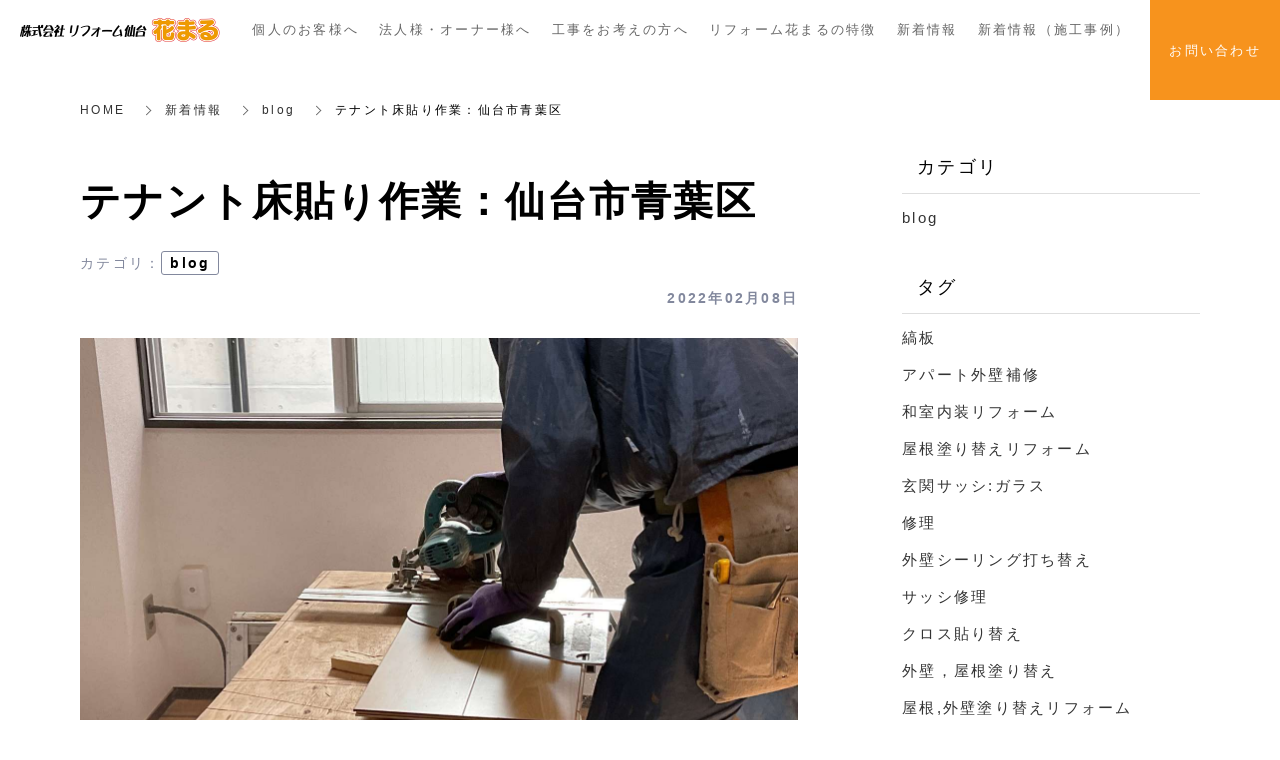

--- FILE ---
content_type: text/html; charset=utf-8
request_url: https://reform-sendai-hanamaru.com/blog/category1/138487
body_size: 23302
content:
<!DOCTYPE html>
<html lang="ja">
  <head>
    <meta name="viewport" content="width=device-width,initial-scale=1.0,minimum-scale=1.0,user-scalable=no">
    <meta name="format-detection" content="telephone=no">
    <!-- Google tag (gtag.js) -->
<script async src="https://www.googletagmanager.com/gtag/js?id=G-L7T65YNY43"></script>
<script>
  window.dataLayer = window.dataLayer || [];
  function gtag(){dataLayer.push(arguments);}
  gtag('js', new Date());

  gtag('config', 'G-L7T65YNY43');
</script>

    <meta name="csrf-param" content="authenticity_token" />
<meta name="csrf-token" content="ZUFixnwsEab87A18S6de5jVhUPug4Kv2QvgNRk7+plaQ5uIdH9VwfbIMmA5axIp2NPz+iwWkTKdpMI+byLc05Q==" />

      <link rel="stylesheet" media="all" href="//s1.crcn.jp/stylesheets/preset.css"/>
      <link rel="stylesheet" media="all" href="//s1.crcn.jp/section/section_base.css"/>
      <link rel="stylesheet" media="all" href="//s1.crcn.jp/stylesheets/common_site.css"/>
      <link rel="stylesheet" media="all" href="//s1.crcn.jp/stylesheets/material-icons.css"/>
      <link rel="stylesheet" media="all" href="//cdnjs.cloudflare.com/ajax/libs/drawer/3.2.1/css/drawer.min.css"/>
      <link rel="stylesheet" media="all" href="//s1.crcn.jp/gnavs/pc_gnav_wide/style.css"/>
      <link rel="stylesheet" media="all" href="//cdnjs.cloudflare.com/ajax/libs/animate.css/3.5.2/animate.min.css"/>
      <link rel="stylesheet" media="all" href="//s1.crcn.jp/stylesheets/output.css"/>
      <link rel="stylesheet" media="all" href="/blog.css"/>
    <script src="https://ajax.googleapis.com/ajax/libs/jquery/3.6.3/jquery.min.js"></script>
      <script defer src="//unpkg.com/vue@2.5.16/dist/vue.min.js"></script>
      <script defer src="/tmp_js/blog.js"></script>
      <script defer src="//s1.crcn.jp/javascripts/blog/blog_list.js"></script>
      <script defer src="//s1.crcn.jp/javascripts/map/map.js"></script>
      <script defer src="//cdnjs.cloudflare.com/ajax/libs/drawer/3.1.0/js/drawer.min.js"></script>
      <script defer src="//cdnjs.cloudflare.com/ajax/libs/iScroll/5.1.3/iscroll-infinite.min.js"></script>
      <script defer src="//s1.crcn.jp/gnavs/pc_gnav_wide/pc_gnav_wide.js"></script>
      <script defer src="//s1.crcn.jp/javascripts/application.js"></script>
      <script defer src="//s1.crcn.jp/javascripts/common_site.js"></script>
      <script defer src="//s1.crcn.jp/javascripts/output.js"></script>
      <script defer src="/site/components/override.js"></script>


      <title>テナント床貼り作業：仙台市青葉区 | 仙台市リフォーム･アパート修繕ならリフォーム仙台花まる</title>
  <meta name="description" content="本日は、２階床仕上げ作業、１階床貼り作業です。床材加工壁際の納が難しいです。テープで養生２階床貼り完了１階床張り開始です。入口の取り合いが大変です。明日も引き続き作業です。">

  <meta property="og:locale" content="ja_JP" />
  <meta property="og:site_name" content="仙台市リフォーム･アパート修繕ならリフォーム仙台花まる" />
  <meta property="og:type" content="article">

  <meta property="og:title" content="テナント床貼り作業：仙台市青葉区" /><meta name="twitter:title" content="テナント床貼り作業：仙台市青葉区" />
  <meta property="og:description" content="本日は、２階床仕上げ作業、１階床貼り作業です。床材加工壁際の納が難しいです。テープで養生２階床貼り完了１階床張り開始です。入口の取り合いが大変です。明日も引き続き作業です。" /><meta name="twitter:description" content="本日は、２階床仕上げ作業、１階床貼り作業です。床材加工壁際の納が難しいです。テープで養生２階床貼り完了１階床張り開始です。入口の取り合いが大変です。明日も引き続き作業です。" />
  <meta property="og:image" content="https://s3-ap-northeast-1.amazonaws.com/production-switch/uploads/article_eyecatch/file/36306/1644309364-4210-0261-4341.jpeg" /><meta name="twitter:image" content="https://s3-ap-northeast-1.amazonaws.com/production-switch/uploads/article_eyecatch/file/36306/1644309364-4210-0261-4341.jpeg" />

  <meta property="og:url" content="https://reform-sendai-hanamaru.com/blog/category1/138487" />


    <link rel="shortcut icon" type="image/x-icon" href="https://s3-ap-northeast-1.amazonaws.com/flamingo-production/uploads/storage/image/file/19927/mzmrV9i_if02Wzahoz9MWw.png" />
    
      <link rel="stylesheet" media="screen" href="/packs/application-021f67e518751d5986dca6e9bea0d3b4.css" async="async" />
      <script src="/packs/application-fab33ae27dce79933038.js" async="async"></script>

    <script async src="https://www.googletagmanager.com/gtag/js?id=G-L7T65YNY43"></script>
<script>
  window.dataLayer = window.dataLayer || [];
  function gtag(){dataLayer.push(arguments);}
  gtag('js', new Date());
  gtag('config', 'G-L7T65YNY43');
</script>

    
    <script type="application/ld+json">{"@context":"https://schema.org/","@type":"WebSite","name":"仙台市リフォーム･アパート修繕ならリフォーム仙台花まる","url":"https://reform-sendai-hanamaru.com"}</script>
  </head>

      <body id="template-restaurant_italian" data-page_event="&quot;null&quot;" class="blog  page-blog" data-nav="pc_gnav_wide">

    
    <div id="content-wrapper">
      <div id="section-wrapper">
        <div id="section-overlay"></div>
        <div class="fixed-wrapper">
          

<div class="mainvisual_nnn avoidance">
  <div class="h2_section avoidance"></div>
</div>

 <div class="wrapper blog_posts letter blog_posts_show">
   <div class="breadcrumb single">
   <ul class="breadcrumb_list width_limit">
    <li class="breadcrumb_item"><a href="/">HOME</a></li>
    <li class="breadcrumb_item"><a href="/blog">新着情報</a></li>
    <li class="breadcrumb_item"><a href="/blog/category1/">blog</a></li>
    <li class="breadcrumb_item">テナント床貼り作業：仙台市青葉区</li>
   </ul>
  </div>
  <div class="blog_posts_contetnts width_limit">
   <div class="blog_posts_contetnts_inner">
    <main class="blog_posts_body post_single">
     <div class="post_title_wrap">
      <h1 class="blog_post_title">テナント床貼り作業：仙台市青葉区</h1>
     
        <div class="post_category_tag">
          <div class="post_category_name_wrap">
            <span class="label_name">カテゴリ</span>
            <span class="pc-tablet-only colon">：</span>
            <div class="post_category_name">
              <a class="no-default-color" href="/blog/category1/">blog</a>
            </div>
          </div>
          <div class="blog_post_day"><time>2022年02月08日</time></div>
        </div>
 
     </div>
     <div class="blog_post_wrap individual">
      <div class="blog_post">
        <div class="image-side">
          <img src="https://s3-ap-northeast-1.amazonaws.com/production-switch/uploads/article_eyecatch/file/36306/1644309364-4210-0261-4341.jpeg" alt="" class="eyecatch-image">
        </div>
       <div class="text-side">
        <div class="blog_post_text ql-editor"><p>本日は、２階床仕上げ作業、１階床貼り作業です。</p><p><img src="https://s3-ap-northeast-1.amazonaws.com/production-switch/uploads/articles/images/b9a97707-32b7-4349-9866-14a9196cffa6.jpeg"></p><p><br></p><p><img src="https://s3-ap-northeast-1.amazonaws.com/production-switch/uploads/articles/images/49b1a4be-94bb-4bf9-863d-5c1544cee3c2.jpeg"></p><p><br></p><p><img src="https://s3-ap-northeast-1.amazonaws.com/production-switch/uploads/articles/images/b80a761b-8de6-4003-8350-6170dd049845.jpeg"></p><p><br></p><p><img src="https://s3-ap-northeast-1.amazonaws.com/production-switch/uploads/articles/images/2da3b250-6821-4143-bbb3-45886be10254.jpeg"></p><p>床材加工</p><p><img src="https://s3-ap-northeast-1.amazonaws.com/production-switch/uploads/articles/images/b692d3e1-0c52-42f4-8a2b-fb89b28320e1.jpeg"></p><p>壁際の納が難しいです。</p><p><img src="https://s3-ap-northeast-1.amazonaws.com/production-switch/uploads/articles/images/7bb29218-7960-4ccc-b8d0-cfbdfd2481e2.jpeg"></p><p>テープで養生</p><p><img src="https://s3-ap-northeast-1.amazonaws.com/production-switch/uploads/articles/images/2fbe548c-4c8f-4247-a555-d454fff07b19.jpeg"></p><p>２階床貼り完了</p><p><img src="https://s3-ap-northeast-1.amazonaws.com/production-switch/uploads/articles/images/13141aba-61a4-48b7-a8ec-3b17a75a84ac.jpeg"></p><p>１階床張り開始です。</p><p><img src="https://s3-ap-northeast-1.amazonaws.com/production-switch/uploads/articles/images/a12a2ba8-91b5-43da-bfd0-40182795a95e.jpeg"></p><p>入口の取り合いが大変です。</p><p><img src="https://s3-ap-northeast-1.amazonaws.com/production-switch/uploads/articles/images/61ac5ef9-8643-425f-91d9-847d1d589c52.jpeg"></p><p><br></p><p><img src="https://s3-ap-northeast-1.amazonaws.com/production-switch/uploads/articles/images/59a8fda1-44a6-426a-9586-69bba53ecb2f.jpeg"></p><p>明日も引き続き作業です。</p></div>
       </div>
         <div class="banner_item">
          <aside class="banner">
           <div class="banner_inner">
            <p class="banner_text">お仕事の<span class="_color_">ご依頼・ご相談</span>はお気軽にどうぞ。</p>
            <p class="banner_text"><a href="/contact" class="banner_link">お問い合わせフォーム</a></p>
            <p class="banner_text">お気軽にご相談ください。</p>
           </div>
          </aside>
         </div>
      </div>
     </div>
    <div class="pagination_wrap">
       <div class="pagination_prev pagination_block">
        <a class="pagination_link" href="/blog/category1/138471">
        <p class="pagination_link_text">前の記事へ</p>
        <div class="pagination_post_info">
          <div class="image-side" style="background-image: url(https://s3-ap-northeast-1.amazonaws.com/production-switch/uploads/article_eyecatch/file/36288/thumb_1644276245-4210-0229-5390.jpeg)">
         </div>
         <div class="text-side">
              <div class="pagination_post_text">
                テナント床貼り工事：仙台市青葉区
              </div>
         </div>
        </div>
</a>       </div>

        <div class="pagination_next pagination_block">
        <a class="pagination_link" href="/blog/category1/138529">
          <p class="pagination_link_text">次の記事へ</p>
          <div class="pagination_post_info">
            <div class="image-side" style="background-image: url(https://s3-ap-northeast-1.amazonaws.com/production-switch/uploads/article_eyecatch/file/36368/thumb_1644399782-1045-0005-6491.jpeg)">
           </div>
           <div class="text-side">
             <div class="pagination_post_text">
               テナント床貼りリフォーム：仙台市青葉区
            </div>
           </div>
          </div>
</a>      </div>
    </div>
     <section class="elation_posts_section width_limit">
      <div class="elation_posts_inner">
       <div class="elation_posts_title_wrap">
        <h2 class="elation_posts_title">関連記事</h2>
       </div>

       <div class="elation_posts_wrap">
        <ul class="elation_posts_list  width-limit">
          <li class="elation_posts_item">
            <a href="/blog/category1/1704">
              <div class="image-side">
                <div class="image-frame-bg">
                  <div class="frame-image" style="background-image: url(https://s3-ap-northeast-1.amazonaws.com/production-switch/uploads/article_eyecatch/file/351/cropped_1554167423-31294-0001-1545.jpeg); opacity: 1"></div>
                </div>

              </div>

              <div class="text-side">
                <div class="text-side_inner">
                  <h3 class="elation_post_title">車庫リフォーム工事：仙台市青葉区</h3>
                  <p class="carousel-item_text">本日からブログを開始していきます
写真は塀のブロック解体作業


</p>
                  <p class="elation_posts_day"><time>2018/10/10</time></p>
                </div>
              </div>
</a>          </li>
          <li class="elation_posts_item">
            <a href="/blog/category1/1904">
              <div class="image-side">
                <div class="image-frame-bg">
                  <div class="frame-image" style="background-image: url(https://s3-ap-northeast-1.amazonaws.com/production-switch/uploads/article_eyecatch/file/353/cropped_1554167428-31294-0003-3495.jpeg); opacity: 1"></div>
                </div>

              </div>

              <div class="text-side">
                <div class="text-side_inner">
                  <h3 class="elation_post_title">車庫工事リフォーム工事：仙台市青葉区</h3>
                  <p class="carousel-item_text">小型重機で土取りです



</p>
                  <p class="elation_posts_day"><time>2018/10/17</time></p>
                </div>
              </div>
</a>          </li>
          <li class="elation_posts_item">
            <a href="/blog/category1/2282">
              <div class="image-side">
                <div class="image-frame-bg">
                  <div class="frame-image" style="background-image: url(https://s3-ap-northeast-1.amazonaws.com/production-switch/uploads/article_eyecatch/file/373/cropped_1554167478-31294-0023-5235.jpeg); opacity: 1"></div>
                </div>

              </div>

              <div class="text-side">
                <div class="text-side_inner">
                  <h3 class="elation_post_title">車庫リフォーム工事：仙台市青葉区</h3>
                  <p class="carousel-item_text">車庫の雨水対策




</p>
                  <p class="elation_posts_day"><time>2018/10/22</time></p>
                </div>
              </div>
</a>          </li>
        </ul>
       </div>
      </div>
     </section>
    </main>
    <div class="blog_posts_sidebar">
    <div class="blog_posts_sidebar_inner">
       <div class="post_category_wrap">
          <h2 class="post_category_title">
            カテゴリ
          </h2>
          <ul class="post_category_list">
              <li class="post_archives_item">
                <a href="/blog/category1/">blog</a>
              </li>
           </ul>
          </div>
       </div>
       <div class="post_category_wrap">
          <h2 class="post_tag_title">
            タグ
          </h2>
          <ul class="post_tag_list">
              <li class="post_archives_item">
                <a href="/blog/tag/縞板">縞板</a>
              </li>
              <li class="post_archives_item">
                <a href="/blog/tag/アパート外壁補修">アパート外壁補修</a>
              </li>
              <li class="post_archives_item">
                <a href="/blog/tag/和室内装リフォーム">和室内装リフォーム</a>
              </li>
              <li class="post_archives_item">
                <a href="/blog/tag/屋根塗り替えリフォーム">屋根塗り替えリフォーム</a>
              </li>
              <li class="post_archives_item">
                <a href="/blog/tag/玄関サッシ:ガラス">玄関サッシ:ガラス</a>
              </li>
              <li class="post_archives_item">
                <a href="/blog/tag/修理">修理</a>
              </li>
              <li class="post_archives_item">
                <a href="/blog/tag/外壁シーリング打ち替え">外壁シーリング打ち替え</a>
              </li>
              <li class="post_archives_item">
                <a href="/blog/tag/サッシ修理">サッシ修理</a>
              </li>
              <li class="post_archives_item">
                <a href="/blog/tag/クロス貼り替え">クロス貼り替え</a>
              </li>
              <li class="post_archives_item">
                <a href="/blog/tag/外壁，屋根塗り替え">外壁，屋根塗り替え</a>
              </li>
              <li class="post_archives_item">
                <a href="/blog/tag/屋根,外壁塗り替えリフォーム">屋根,外壁塗り替えリフォーム</a>
              </li>
              <li class="post_archives_item">
                <a href="/blog/tag/専用回路、分電盤交換">専用回路、分電盤交換</a>
              </li>
              <li class="post_archives_item">
                <a href="/blog/tag/溶接補強">溶接補強</a>
              </li>
              <li class="post_archives_item">
                <a href="/blog/tag/アパート階段塗装">アパート階段塗装</a>
              </li>
              <li class="post_archives_item">
                <a href="/blog/tag/内窓樹脂サッシ">内窓樹脂サッシ</a>
              </li>
              <li class="post_archives_item">
                <a href="/blog/tag/インプラス">インプラス</a>
              </li>
              <li class="post_archives_item">
                <a href="/blog/tag/建具戸車、レール交換">建具戸車、レール交換</a>
              </li>
              <li class="post_archives_item">
                <a href="/blog/tag/建具建て付け調整">建具建て付け調整</a>
              </li>
              <li class="post_archives_item">
                <a href="/blog/tag/アパート足場組み立て">アパート足場組み立て</a>
              </li>
              <li class="post_archives_item">
                <a href="/blog/tag/戸建足場組み立て工事">戸建足場組み立て工事</a>
              </li>
              <li class="post_archives_item">
                <a href="/blog/tag/戸建窓ガラス">戸建窓ガラス</a>
              </li>
              <li class="post_archives_item">
                <a href="/blog/tag/ガラスフイルム貼り">ガラスフイルム貼り</a>
              </li>
              <li class="post_archives_item">
                <a href="/blog/tag/戸建外壁工事">戸建外壁工事</a>
              </li>
              <li class="post_archives_item">
                <a href="/blog/tag/玄関まわり外壁">玄関まわり外壁</a>
              </li>
              <li class="post_archives_item">
                <a href="/blog/tag/アパート階段土間コンクリート工事">アパート階段土間コンクリート工事</a>
              </li>
              <li class="post_archives_item">
                <a href="/blog/tag/瓦屋根">瓦屋根</a>
              </li>
              <li class="post_archives_item">
                <a href="/blog/tag/網戸貼り替え、">網戸貼り替え、</a>
              </li>
              <li class="post_archives_item">
                <a href="/blog/tag/建物基礎">建物基礎</a>
              </li>
              <li class="post_archives_item">
                <a href="/blog/tag/蓄熱暖房機交換">蓄熱暖房機交換</a>
              </li>
              <li class="post_archives_item">
                <a href="/blog/tag/アパート階段工事">アパート階段工事</a>
              </li>
              <li class="post_archives_item">
                <a href="/blog/tag/アパートシーリング工事">アパートシーリング工事</a>
              </li>
              <li class="post_archives_item">
                <a href="/blog/tag/浴室壁塗装工事">浴室壁塗装工事</a>
              </li>
              <li class="post_archives_item">
                <a href="/blog/tag/アパート鉄骨階段工事">アパート鉄骨階段工事</a>
              </li>
              <li class="post_archives_item">
                <a href="/blog/tag/浴室用入り口サッシ交換工事">浴室用入り口サッシ交換工事</a>
              </li>
              <li class="post_archives_item">
                <a href="/blog/tag/引き違いサッシ交換工事">引き違いサッシ交換工事</a>
              </li>
              <li class="post_archives_item">
                <a href="/blog/tag/和室壁，天井クロス貼り工事">和室壁，天井クロス貼り工事</a>
              </li>
              <li class="post_archives_item">
                <a href="/blog/tag/アパートシーリング打ち替え工事">アパートシーリング打ち替え工事</a>
              </li>
              <li class="post_archives_item">
                <a href="/blog/tag/ブロック塀解体">ブロック塀解体</a>
              </li>
              <li class="post_archives_item">
                <a href="/blog/tag/基礎解体">基礎解体</a>
              </li>
              <li class="post_archives_item">
                <a href="/blog/tag/足場解体">足場解体</a>
              </li>
              <li class="post_archives_item">
                <a href="/blog/tag/アパート擁壁工事">アパート擁壁工事</a>
              </li>
              <li class="post_archives_item">
                <a href="/blog/tag/アパート外壁塗替え">アパート外壁塗替え</a>
              </li>
              <li class="post_archives_item">
                <a href="/blog/tag/外壁洗浄">外壁洗浄</a>
              </li>
              <li class="post_archives_item">
                <a href="/blog/tag/擁壁基礎解体">擁壁基礎解体</a>
              </li>
              <li class="post_archives_item">
                <a href="/blog/tag/外壁・屋根塗替えリフォーム">外壁・屋根塗替えリフォーム</a>
              </li>
              <li class="post_archives_item">
                <a href="/blog/tag/屋根補修塗装">屋根補修塗装</a>
              </li>
              <li class="post_archives_item">
                <a href="/blog/tag/外壁張替えリフォーム">外壁張替えリフォーム</a>
              </li>
              <li class="post_archives_item">
                <a href="/blog/tag/足場組工事">足場組工事</a>
              </li>
              <li class="post_archives_item">
                <a href="/blog/tag/ベースコンクリート打ち作業">ベースコンクリート打ち作業</a>
              </li>
              <li class="post_archives_item">
                <a href="/blog/tag/アパート養生作業">アパート養生作業</a>
              </li>
              <li class="post_archives_item">
                <a href="/blog/tag/塗装作業">塗装作業</a>
              </li>
              <li class="post_archives_item">
                <a href="/blog/tag/足場組み">足場組み</a>
              </li>
              <li class="post_archives_item">
                <a href="/blog/tag/襖貼り替え">襖貼り替え</a>
              </li>
              <li class="post_archives_item">
                <a href="/blog/tag/ガスコンロ">ガスコンロ</a>
              </li>
              <li class="post_archives_item">
                <a href="/blog/tag/ビルトインコンロ">ビルトインコンロ</a>
              </li>
              <li class="post_archives_item">
                <a href="/blog/tag/外壁工事">外壁工事</a>
              </li>
              <li class="post_archives_item">
                <a href="/blog/tag/アパート外壁塗替えリフォーム">アパート外壁塗替えリフォーム</a>
              </li>
              <li class="post_archives_item">
                <a href="/blog/tag/玄関タイル補修作業">玄関タイル補修作業</a>
              </li>
              <li class="post_archives_item">
                <a href="/blog/tag/外壁リフォーム">外壁リフォーム</a>
              </li>
              <li class="post_archives_item">
                <a href="/blog/tag/外壁解体">外壁解体</a>
              </li>
              <li class="post_archives_item">
                <a href="/blog/tag/アパート外壁リフォーム">アパート外壁リフォーム</a>
              </li>
              <li class="post_archives_item">
                <a href="/blog/tag/キッチン壁タイル補修工事">キッチン壁タイル補修工事</a>
              </li>
              <li class="post_archives_item">
                <a href="/blog/tag/タイル工事">タイル工事</a>
              </li>
              <li class="post_archives_item">
                <a href="/blog/tag/外壁補修">外壁補修</a>
              </li>
              <li class="post_archives_item">
                <a href="/blog/tag/ブロック工事">ブロック工事</a>
              </li>
              <li class="post_archives_item">
                <a href="/blog/tag/擁壁工事">擁壁工事</a>
              </li>
              <li class="post_archives_item">
                <a href="/blog/tag/網戸張替工事">網戸張替工事</a>
              </li>
              <li class="post_archives_item">
                <a href="/blog/tag/玄関リフォーム">玄関リフォーム</a>
              </li>
              <li class="post_archives_item">
                <a href="/blog/tag/屋根修繕工事・屋根リフォーム">屋根修繕工事・屋根リフォーム</a>
              </li>
              <li class="post_archives_item">
                <a href="/blog/tag/モルタル工事">モルタル工事</a>
              </li>
              <li class="post_archives_item">
                <a href="/blog/tag/テラス解体作業">テラス解体作業</a>
              </li>
              <li class="post_archives_item">
                <a href="/blog/tag/雨樋取付工事">雨樋取付工事</a>
              </li>
              <li class="post_archives_item">
                <a href="/blog/tag/アパート基礎補修">アパート基礎補修</a>
              </li>
              <li class="post_archives_item">
                <a href="/blog/tag/雨漏れ調査">雨漏れ調査</a>
              </li>
              <li class="post_archives_item">
                <a href="/blog/tag/アパートバルコニー調査">アパートバルコニー調査</a>
              </li>
              <li class="post_archives_item">
                <a href="/blog/tag/アパート雨樋調査">アパート雨樋調査</a>
              </li>
              <li class="post_archives_item">
                <a href="/blog/tag/外壁補修作業">外壁補修作業</a>
              </li>
              <li class="post_archives_item">
                <a href="/blog/tag/左官工事">左官工事</a>
              </li>
              <li class="post_archives_item">
                <a href="/blog/tag/Ⅴカット処理">Ⅴカット処理</a>
              </li>
              <li class="post_archives_item">
                <a href="/blog/tag/外壁左官工事">外壁左官工事</a>
              </li>
              <li class="post_archives_item">
                <a href="/blog/tag/塗装工事">塗装工事</a>
              </li>
              <li class="post_archives_item">
                <a href="/blog/tag/床面補修工事">床面補修工事</a>
              </li>
              <li class="post_archives_item">
                <a href="/blog/tag/カーぺット張替え工事">カーぺット張替え工事</a>
              </li>
              <li class="post_archives_item">
                <a href="/blog/tag/バルコニー調査">バルコニー調査</a>
              </li>
              <li class="post_archives_item">
                <a href="/blog/tag/アパートバルコニー修繕">アパートバルコニー修繕</a>
              </li>
              <li class="post_archives_item">
                <a href="/blog/tag/雨漏れ防止対策作業：屋根塗替えリフォーム">雨漏れ防止対策作業：屋根塗替えリフォーム</a>
              </li>
              <li class="post_archives_item">
                <a href="/blog/tag/外壁亀裂箇所シーリング">外壁亀裂箇所シーリング</a>
              </li>
              <li class="post_archives_item">
                <a href="/blog/tag/足場解体作業">足場解体作業</a>
              </li>
              <li class="post_archives_item">
                <a href="/blog/tag/塗替えリフォーム">塗替えリフォーム</a>
              </li>
              <li class="post_archives_item">
                <a href="/blog/tag/雨樋被害">雨樋被害</a>
              </li>
              <li class="post_archives_item">
                <a href="/blog/tag/雨樋調査">雨樋調査</a>
              </li>
              <li class="post_archives_item">
                <a href="/blog/tag/雨樋交換">雨樋交換</a>
              </li>
              <li class="post_archives_item">
                <a href="/blog/tag/浴室換気扇交換">浴室換気扇交換</a>
              </li>
              <li class="post_archives_item">
                <a href="/blog/tag/建具工事">建具工事</a>
              </li>
              <li class="post_archives_item">
                <a href="/blog/tag/丁番交換">丁番交換</a>
              </li>
              <li class="post_archives_item">
                <a href="/blog/tag/基礎ガード塗装">基礎ガード塗装</a>
              </li>
              <li class="post_archives_item">
                <a href="/blog/tag/タイル調査">タイル調査</a>
              </li>
              <li class="post_archives_item">
                <a href="/blog/tag/勝手口ドア調査">勝手口ドア調査</a>
              </li>
              <li class="post_archives_item">
                <a href="/blog/tag/面格子調査">面格子調査</a>
              </li>
              <li class="post_archives_item">
                <a href="/blog/tag/ブロック塀解体作業">ブロック塀解体作業</a>
              </li>
              <li class="post_archives_item">
                <a href="/blog/tag/フェンス工事">フェンス工事</a>
              </li>
              <li class="post_archives_item">
                <a href="/blog/tag/内装塗り壁リフォーム">内装塗り壁リフォーム</a>
              </li>
              <li class="post_archives_item">
                <a href="/blog/tag/聚楽壁">聚楽壁</a>
              </li>
              <li class="post_archives_item">
                <a href="/blog/tag/雨樋つまり工事">雨樋つまり工事</a>
              </li>
              <li class="post_archives_item">
                <a href="/blog/tag/塀工事">塀工事</a>
              </li>
              <li class="post_archives_item">
                <a href="/blog/tag/塗り壁リフォーム">塗り壁リフォーム</a>
              </li>
              <li class="post_archives_item">
                <a href="/blog/tag/聚楽壁塗り作業">聚楽壁塗り作業</a>
              </li>
              <li class="post_archives_item">
                <a href="/blog/tag/聚楽壁塗り替え作業">聚楽壁塗り替え作業</a>
              </li>
              <li class="post_archives_item">
                <a href="/blog/tag/コンクリート塀補修工事">コンクリート塀補修工事</a>
              </li>
              <li class="post_archives_item">
                <a href="/blog/tag/ブロック積み作業">ブロック積み作業</a>
              </li>
              <li class="post_archives_item">
                <a href="/blog/tag/蓄熱暖房調査">蓄熱暖房調査</a>
              </li>
              <li class="post_archives_item">
                <a href="/blog/tag/アパート鉄骨階段調査">アパート鉄骨階段調査</a>
              </li>
              <li class="post_archives_item">
                <a href="/blog/tag/フエンス工事">フエンス工事</a>
              </li>
              <li class="post_archives_item">
                <a href="/blog/tag/アパート修繕工事">アパート修繕工事</a>
              </li>
              <li class="post_archives_item">
                <a href="/blog/tag/屋根修繕工事">屋根修繕工事</a>
              </li>
              <li class="post_archives_item">
                <a href="/blog/tag/板金工事">板金工事</a>
              </li>
              <li class="post_archives_item">
                <a href="/blog/tag/アパートバルコニー工事">アパートバルコニー工事</a>
              </li>
              <li class="post_archives_item">
                <a href="/blog/tag/アパート防水工事">アパート防水工事</a>
              </li>
              <li class="post_archives_item">
                <a href="/blog/tag/バルコニー外壁工事">バルコニー外壁工事</a>
              </li>
              <li class="post_archives_item">
                <a href="/blog/tag/外壁板金工事">外壁板金工事</a>
              </li>
              <li class="post_archives_item">
                <a href="/blog/tag/バルコニー防水工事">バルコニー防水工事</a>
              </li>
              <li class="post_archives_item">
                <a href="/blog/tag/聚楽壁塗り替えリフォーム">聚楽壁塗り替えリフォーム</a>
              </li>
              <li class="post_archives_item">
                <a href="/blog/tag/外壁が張り替えリフォーム">外壁が張り替えリフォーム</a>
              </li>
              <li class="post_archives_item">
                <a href="/blog/tag/建具修理">建具修理</a>
              </li>
              <li class="post_archives_item">
                <a href="/blog/tag/レール・戸車交換">レール・戸車交換</a>
              </li>
              <li class="post_archives_item">
                <a href="/blog/tag/外壁張替え工事">外壁張替え工事</a>
              </li>
              <li class="post_archives_item">
                <a href="/blog/tag/外壁修繕">外壁修繕</a>
              </li>
              <li class="post_archives_item">
                <a href="/blog/tag/アパート足場組み作業">アパート足場組み作業</a>
              </li>
              <li class="post_archives_item">
                <a href="/blog/tag/アパート修繕">アパート修繕</a>
              </li>
              <li class="post_archives_item">
                <a href="/blog/tag/浴室換気扇交換工事">浴室換気扇交換工事</a>
              </li>
              <li class="post_archives_item">
                <a href="/blog/tag/アパート外壁シーリング打ち替え作業">アパート外壁シーリング打ち替え作業</a>
              </li>
              <li class="post_archives_item">
                <a href="/blog/tag/外壁目地シーリング打ち">外壁目地シーリング打ち</a>
              </li>
              <li class="post_archives_item">
                <a href="/blog/tag/アパート外壁・屋根塗り替え">アパート外壁・屋根塗り替え</a>
              </li>
              <li class="post_archives_item">
                <a href="/blog/tag/アパート外装リフォーム">アパート外装リフォーム</a>
              </li>
              <li class="post_archives_item">
                <a href="/blog/tag/アパート共用通路防水工事">アパート共用通路防水工事</a>
              </li>
              <li class="post_archives_item">
                <a href="/blog/tag/アパート屋根・外壁塗替え">アパート屋根・外壁塗替え</a>
              </li>
              <li class="post_archives_item">
                <a href="/blog/tag/建具敷居工事">建具敷居工事</a>
              </li>
              <li class="post_archives_item">
                <a href="/blog/tag/建具交換工事">建具交換工事</a>
              </li>
              <li class="post_archives_item">
                <a href="/blog/tag/アパートバルコニー防水工事">アパートバルコニー防水工事</a>
              </li>
              <li class="post_archives_item">
                <a href="/blog/tag/バルコニー修繕工事">バルコニー修繕工事</a>
              </li>
              <li class="post_archives_item">
                <a href="/blog/tag/外壁修繕工事">外壁修繕工事</a>
              </li>
              <li class="post_archives_item">
                <a href="/blog/tag/和室床下地工事">和室床下地工事</a>
              </li>
              <li class="post_archives_item">
                <a href="/blog/tag/和紙床リフォーム">和紙床リフォーム</a>
              </li>
              <li class="post_archives_item">
                <a href="/blog/tag/床張り替え">床張り替え</a>
              </li>
              <li class="post_archives_item">
                <a href="/blog/tag/外壁シーリング工事">外壁シーリング工事</a>
              </li>
              <li class="post_archives_item">
                <a href="/blog/tag/トイレリフォーム">トイレリフォーム</a>
              </li>
              <li class="post_archives_item">
                <a href="/blog/tag/トイレ器具交換">トイレ器具交換</a>
              </li>
              <li class="post_archives_item">
                <a href="/blog/tag/トイレ修理">トイレ修理</a>
              </li>
              <li class="post_archives_item">
                <a href="/blog/tag/外壁シーリング打ち">外壁シーリング打ち</a>
              </li>
              <li class="post_archives_item">
                <a href="/blog/tag/外壁張替え">外壁張替え</a>
              </li>
              <li class="post_archives_item">
                <a href="/blog/tag/アパート屋根塗り替え">アパート屋根塗り替え</a>
              </li>
              <li class="post_archives_item">
                <a href="/blog/tag/和室リフォーム">和室リフォーム</a>
              </li>
              <li class="post_archives_item">
                <a href="/blog/tag/和室床張り替え">和室床張り替え</a>
              </li>
              <li class="post_archives_item">
                <a href="/blog/tag/アパート塗替え">アパート塗替え</a>
              </li>
              <li class="post_archives_item">
                <a href="/blog/tag/アパートリフォーム">アパートリフォーム</a>
              </li>
              <li class="post_archives_item">
                <a href="/blog/tag/アパート外装工事">アパート外装工事</a>
              </li>
              <li class="post_archives_item">
                <a href="/blog/tag/アパート塗替え工事">アパート塗替え工事</a>
              </li>
              <li class="post_archives_item">
                <a href="/blog/tag/玄関軒天塗装工事">玄関軒天塗装工事</a>
              </li>
              <li class="post_archives_item">
                <a href="/blog/tag/塗装リフォーム">塗装リフォーム</a>
              </li>
              <li class="post_archives_item">
                <a href="/blog/tag/建具レール・戸車交換">建具レール・戸車交換</a>
              </li>
              <li class="post_archives_item">
                <a href="/blog/tag/アパート塗替えリフォーム">アパート塗替えリフォーム</a>
              </li>
              <li class="post_archives_item">
                <a href="/blog/tag/アパート塗装">アパート塗装</a>
              </li>
              <li class="post_archives_item">
                <a href="/blog/tag/建具丁番交換作業">建具丁番交換作業</a>
              </li>
              <li class="post_archives_item">
                <a href="/blog/tag/玄関廻り塗装工事">玄関廻り塗装工事</a>
              </li>
              <li class="post_archives_item">
                <a href="/blog/tag/トイレ内装工事">トイレ内装工事</a>
              </li>
              <li class="post_archives_item">
                <a href="/blog/tag/トイレ水漏れ">トイレ水漏れ</a>
              </li>
              <li class="post_archives_item">
                <a href="/blog/tag/サッシ調査">サッシ調査</a>
              </li>
              <li class="post_archives_item">
                <a href="/blog/tag/内装調査">内装調査</a>
              </li>
              <li class="post_archives_item">
                <a href="/blog/tag/台所リフォーム">台所リフォーム</a>
              </li>
              <li class="post_archives_item">
                <a href="/blog/tag/床修繕工事">床修繕工事</a>
              </li>
              <li class="post_archives_item">
                <a href="/blog/tag/台所床張り替え">台所床張り替え</a>
              </li>
              <li class="post_archives_item">
                <a href="/blog/tag/ビル外壁修繕工事">ビル外壁修繕工事</a>
              </li>
              <li class="post_archives_item">
                <a href="/blog/tag/ビル改修工事">ビル改修工事</a>
              </li>
              <li class="post_archives_item">
                <a href="/blog/tag/外壁補修工事">外壁補修工事</a>
              </li>
              <li class="post_archives_item">
                <a href="/blog/tag/アパート雨樋交換">アパート雨樋交換</a>
              </li>
              <li class="post_archives_item">
                <a href="/blog/tag/アパートドア塗装">アパートドア塗装</a>
              </li>
              <li class="post_archives_item">
                <a href="/blog/tag/アパート屋根・外壁塗替え工事">アパート屋根・外壁塗替え工事</a>
              </li>
              <li class="post_archives_item">
                <a href="/blog/tag/電気温水器交換工事">電気温水器交換工事</a>
              </li>
              <li class="post_archives_item">
                <a href="/blog/tag/給湯器交換">給湯器交換</a>
              </li>
              <li class="post_archives_item">
                <a href="/blog/tag/浴室タイル修理">浴室タイル修理</a>
              </li>
              <li class="post_archives_item">
                <a href="/blog/tag/浴室壁修繕">浴室壁修繕</a>
              </li>
              <li class="post_archives_item">
                <a href="/blog/tag/浴室壁貼り替え">浴室壁貼り替え</a>
              </li>
              <li class="post_archives_item">
                <a href="/blog/tag/床下白蟻駆除">床下白蟻駆除</a>
              </li>
              <li class="post_archives_item">
                <a href="/blog/tag/床下白蟻予防工事">床下白蟻予防工事</a>
              </li>
              <li class="post_archives_item">
                <a href="/blog/tag/白蟻駆除作業">白蟻駆除作業</a>
              </li>
              <li class="post_archives_item">
                <a href="/blog/tag/玄関引き違い戸リフォーム">玄関引き違い戸リフォーム</a>
              </li>
              <li class="post_archives_item">
                <a href="/blog/tag/玄関戸交換">玄関戸交換</a>
              </li>
              <li class="post_archives_item">
                <a href="/blog/tag/建具交換">建具交換</a>
              </li>
              <li class="post_archives_item">
                <a href="/blog/tag/アパート足場解体作業">アパート足場解体作業</a>
              </li>
              <li class="post_archives_item">
                <a href="/blog/tag/基礎左官工事">基礎左官工事</a>
              </li>
              <li class="post_archives_item">
                <a href="/blog/tag/基礎モルタル塗り作業">基礎モルタル塗り作業</a>
              </li>
              <li class="post_archives_item">
                <a href="/blog/tag/基礎補修作業">基礎補修作業</a>
              </li>
              <li class="post_archives_item">
                <a href="/blog/tag/テナントトイレ器具交換">テナントトイレ器具交換</a>
              </li>
              <li class="post_archives_item">
                <a href="/blog/tag/面格子取り付け工事">面格子取り付け工事</a>
              </li>
              <li class="post_archives_item">
                <a href="/blog/tag/防犯工事">防犯工事</a>
              </li>
              <li class="post_archives_item">
                <a href="/blog/tag/床暖房工事">床暖房工事</a>
              </li>
              <li class="post_archives_item">
                <a href="/blog/tag/床暖房機交換">床暖房機交換</a>
              </li>
              <li class="post_archives_item">
                <a href="/blog/tag/擁壁補修工事">擁壁補修工事</a>
              </li>
              <li class="post_archives_item">
                <a href="/blog/tag/建具戸車・レール交換工事">建具戸車・レール交換工事</a>
              </li>
              <li class="post_archives_item">
                <a href="/blog/tag/トイレ修繕工事">トイレ修繕工事</a>
              </li>
              <li class="post_archives_item">
                <a href="/blog/tag/トイレ器具交換工事">トイレ器具交換工事</a>
              </li>
              <li class="post_archives_item">
                <a href="/blog/tag/玄関ドアリフォーム">玄関ドアリフォーム</a>
              </li>
              <li class="post_archives_item">
                <a href="/blog/tag/玄関ドア修繕">玄関ドア修繕</a>
              </li>
              <li class="post_archives_item">
                <a href="/blog/tag/アパート雨漏れ防止対策">アパート雨漏れ防止対策</a>
              </li>
              <li class="post_archives_item">
                <a href="/blog/tag/車庫工事">車庫工事</a>
              </li>
              <li class="post_archives_item">
                <a href="/blog/tag/桝工事">桝工事</a>
              </li>
              <li class="post_archives_item">
                <a href="/blog/tag/桝調整工事">桝調整工事</a>
              </li>
              <li class="post_archives_item">
                <a href="/blog/tag/不凍水栓取り付け工事">不凍水栓取り付け工事</a>
              </li>
              <li class="post_archives_item">
                <a href="/blog/tag/塀解体">塀解体</a>
              </li>
              <li class="post_archives_item">
                <a href="/blog/tag/塀補強工事">塀補強工事</a>
              </li>
              <li class="post_archives_item">
                <a href="/blog/tag/塀修繕工事">塀修繕工事</a>
              </li>
              <li class="post_archives_item">
                <a href="/blog/tag/マンション網戸交換">マンション網戸交換</a>
              </li>
              <li class="post_archives_item">
                <a href="/blog/tag/マンション収納庫">マンション収納庫</a>
              </li>
              <li class="post_archives_item">
                <a href="/blog/tag/システム収納取り付け">システム収納取り付け</a>
              </li>
              <li class="post_archives_item">
                <a href="/blog/tag/アパート通路防水作業">アパート通路防水作業</a>
              </li>
              <li class="post_archives_item">
                <a href="/blog/tag/浴室シャワー水栓交換">浴室シャワー水栓交換</a>
              </li>
              <li class="post_archives_item">
                <a href="/blog/tag/浴室シャワー水栓故障">浴室シャワー水栓故障</a>
              </li>
              <li class="post_archives_item">
                <a href="/blog/tag/マンションサッシ工事">マンションサッシ工事</a>
              </li>
              <li class="post_archives_item">
                <a href="/blog/tag/マンションサッシ戸車交換">マンションサッシ戸車交換</a>
              </li>
              <li class="post_archives_item">
                <a href="/blog/tag/瓦屋根修理">瓦屋根修理</a>
              </li>
              <li class="post_archives_item">
                <a href="/blog/tag/瓦屋根補修">瓦屋根補修</a>
              </li>
              <li class="post_archives_item">
                <a href="/blog/tag/バルコニー補修">バルコニー補修</a>
              </li>
              <li class="post_archives_item">
                <a href="/blog/tag/バルコニー修理">バルコニー修理</a>
              </li>
              <li class="post_archives_item">
                <a href="/blog/tag/タイル張り替え">タイル張り替え</a>
              </li>
              <li class="post_archives_item">
                <a href="/blog/tag/マンションフローリング工事">マンションフローリング工事</a>
              </li>
              <li class="post_archives_item">
                <a href="/blog/tag/マンション床張り替え">マンション床張り替え</a>
              </li>
              <li class="post_archives_item">
                <a href="/blog/tag/マンション遮音フロアー">マンション遮音フロアー</a>
              </li>
              <li class="post_archives_item">
                <a href="/blog/tag/和室畳からフローリング">和室畳からフローリング</a>
              </li>
              <li class="post_archives_item">
                <a href="/blog/tag/フローリング工事">フローリング工事</a>
              </li>
              <li class="post_archives_item">
                <a href="/blog/tag/床張り替え工事">床張り替え工事</a>
              </li>
              <li class="post_archives_item">
                <a href="/blog/tag/浴室リフォーム">浴室リフォーム</a>
              </li>
              <li class="post_archives_item">
                <a href="/blog/tag/浴室修繕">浴室修繕</a>
              </li>
              <li class="post_archives_item">
                <a href="/blog/tag/脱衣場床工事">脱衣場床工事</a>
              </li>
              <li class="post_archives_item">
                <a href="/blog/tag/玄関廊下フローリング">玄関廊下フローリング</a>
              </li>
              <li class="post_archives_item">
                <a href="/blog/tag/擁壁補修">擁壁補修</a>
              </li>
              <li class="post_archives_item">
                <a href="/blog/tag/塀基礎工事">塀基礎工事</a>
              </li>
              <li class="post_archives_item">
                <a href="/blog/tag/サッシ交換工事">サッシ交換工事</a>
              </li>
              <li class="post_archives_item">
                <a href="/blog/tag/水回り・床下調査">水回り・床下調査</a>
              </li>
              <li class="post_archives_item">
                <a href="/blog/tag/水回りリフォーム">水回りリフォーム</a>
              </li>
              <li class="post_archives_item">
                <a href="/blog/tag/マンション水栓交換工事">マンション水栓交換工事</a>
              </li>
              <li class="post_archives_item">
                <a href="/blog/tag/浴室水栓交換工事">浴室水栓交換工事</a>
              </li>
              <li class="post_archives_item">
                <a href="/blog/tag/水廻りリフォーム">水廻りリフォーム</a>
              </li>
              <li class="post_archives_item">
                <a href="/blog/tag/間仕切り壁工事">間仕切り壁工事</a>
              </li>
              <li class="post_archives_item">
                <a href="/blog/tag/洗面所リフォーム">洗面所リフォーム</a>
              </li>
              <li class="post_archives_item">
                <a href="/blog/tag/脱衣場リフォーム">脱衣場リフォーム</a>
              </li>
              <li class="post_archives_item">
                <a href="/blog/tag/玄関タイル修理">玄関タイル修理</a>
              </li>
              <li class="post_archives_item">
                <a href="/blog/tag/アパート鉄部修理">アパート鉄部修理</a>
              </li>
              <li class="post_archives_item">
                <a href="/blog/tag/アパートバルコニー鉄部修理">アパートバルコニー鉄部修理</a>
              </li>
              <li class="post_archives_item">
                <a href="/blog/tag/玄関壁タイル補修作業">玄関壁タイル補修作業</a>
              </li>
              <li class="post_archives_item">
                <a href="/blog/tag/玄関タイル張り替え作業">玄関タイル張り替え作業</a>
              </li>
              <li class="post_archives_item">
                <a href="/blog/tag/アパートバルコニー修理">アパートバルコニー修理</a>
              </li>
              <li class="post_archives_item">
                <a href="/blog/tag/アパート鉄骨階段修理">アパート鉄骨階段修理</a>
              </li>
              <li class="post_archives_item">
                <a href="/blog/tag/外壁塗替えリフォーム">外壁塗替えリフォーム</a>
              </li>
              <li class="post_archives_item">
                <a href="/blog/tag/外壁塗替え">外壁塗替え</a>
              </li>
              <li class="post_archives_item">
                <a href="/blog/tag/テラス屋根板取り外し">テラス屋根板取り外し</a>
              </li>
              <li class="post_archives_item">
                <a href="/blog/tag/足場組立作業">足場組立作業</a>
              </li>
              <li class="post_archives_item">
                <a href="/blog/tag/塗り替えリフォーム">塗り替えリフォーム</a>
              </li>
              <li class="post_archives_item">
                <a href="/blog/tag/洗面所床張り替え">洗面所床張り替え</a>
              </li>
              <li class="post_archives_item">
                <a href="/blog/tag/洗面所床リフォーム">洗面所床リフォーム</a>
              </li>
              <li class="post_archives_item">
                <a href="/blog/tag/洗面所フローリング工事">洗面所フローリング工事</a>
              </li>
              <li class="post_archives_item">
                <a href="/blog/tag/障子張り替え工事">障子張り替え工事</a>
              </li>
              <li class="post_archives_item">
                <a href="/blog/tag/雪見障子張り替え工事">雪見障子張り替え工事</a>
              </li>
              <li class="post_archives_item">
                <a href="/blog/tag/基礎亀裂補修">基礎亀裂補修</a>
              </li>
              <li class="post_archives_item">
                <a href="/blog/tag/基礎クラック修理">基礎クラック修理</a>
              </li>
              <li class="post_archives_item">
                <a href="/blog/tag/基礎補修工事">基礎補修工事</a>
              </li>
              <li class="post_archives_item">
                <a href="/blog/tag/外壁週工事">外壁週工事</a>
              </li>
              <li class="post_archives_item">
                <a href="/blog/tag/トイレ排水管工事">トイレ排水管工事</a>
              </li>
              <li class="post_archives_item">
                <a href="/blog/tag/ブロック塀修繕">ブロック塀修繕</a>
              </li>
              <li class="post_archives_item">
                <a href="/blog/tag/車止め取り付け">車止め取り付け</a>
              </li>
              <li class="post_archives_item">
                <a href="/blog/tag/屋根塗り替え">屋根塗り替え</a>
              </li>
              <li class="post_archives_item">
                <a href="/blog/tag/屋根修繕">屋根修繕</a>
              </li>
              <li class="post_archives_item">
                <a href="/blog/tag/屋根リフォーム">屋根リフォーム</a>
              </li>
              <li class="post_archives_item">
                <a href="/blog/tag/軒天張替え">軒天張替え</a>
              </li>
              <li class="post_archives_item">
                <a href="/blog/tag/玄関ポーチタイル張り替え">玄関ポーチタイル張り替え</a>
              </li>
              <li class="post_archives_item">
                <a href="/blog/tag/玄関タイル補修工事">玄関タイル補修工事</a>
              </li>
              <li class="post_archives_item">
                <a href="/blog/tag/玄関ポーチタイル修理">玄関ポーチタイル修理</a>
              </li>
              <li class="post_archives_item">
                <a href="/blog/tag/ブロック塀塗装">ブロック塀塗装</a>
              </li>
              <li class="post_archives_item">
                <a href="/blog/tag/屋上ドレン修繕工事">屋上ドレン修繕工事</a>
              </li>
              <li class="post_archives_item">
                <a href="/blog/tag/屋上雨漏れ工事">屋上雨漏れ工事</a>
              </li>
              <li class="post_archives_item">
                <a href="/blog/tag/改修用ドレン取り付け作業">改修用ドレン取り付け作業</a>
              </li>
              <li class="post_archives_item">
                <a href="/blog/tag/屋根塗装">屋根塗装</a>
              </li>
              <li class="post_archives_item">
                <a href="/blog/tag/アパート階段リフォーム">アパート階段リフォーム</a>
              </li>
              <li class="post_archives_item">
                <a href="/blog/tag/アパート階段修理">アパート階段修理</a>
              </li>
              <li class="post_archives_item">
                <a href="/blog/tag/アパート階段長尺シート工事">アパート階段長尺シート工事</a>
              </li>
              <li class="post_archives_item">
                <a href="/blog/tag/外壁修工事">外壁修工事</a>
              </li>
              <li class="post_archives_item">
                <a href="/blog/tag/外壁サイディングシーリング工事">外壁サイディングシーリング工事</a>
              </li>
              <li class="post_archives_item">
                <a href="/blog/tag/アパートドア交換">アパートドア交換</a>
              </li>
              <li class="post_archives_item">
                <a href="/blog/tag/アパートドア修繕">アパートドア修繕</a>
              </li>
              <li class="post_archives_item">
                <a href="/blog/tag/瓦屋根補修工事">瓦屋根補修工事</a>
              </li>
              <li class="post_archives_item">
                <a href="/blog/tag/瓦屋根修理工事">瓦屋根修理工事</a>
              </li>
              <li class="post_archives_item">
                <a href="/blog/tag/タイル補修工事">タイル補修工事</a>
              </li>
              <li class="post_archives_item">
                <a href="/blog/tag/タイル張替え工事">タイル張替え工事</a>
              </li>
              <li class="post_archives_item">
                <a href="/blog/tag/車庫ゲート交換">車庫ゲート交換</a>
              </li>
              <li class="post_archives_item">
                <a href="/blog/tag/車庫門扉交換工事">車庫門扉交換工事</a>
              </li>
              <li class="post_archives_item">
                <a href="/blog/tag/テラス屋根板交換作業">テラス屋根板交換作業</a>
              </li>
              <li class="post_archives_item">
                <a href="/blog/tag/テラス屋根板取り付け工事">テラス屋根板取り付け工事</a>
              </li>
              <li class="post_archives_item">
                <a href="/blog/tag/勝手口ドア交換工事">勝手口ドア交換工事</a>
              </li>
              <li class="post_archives_item">
                <a href="/blog/tag/勝手口ドアリフォーム">勝手口ドアリフォーム</a>
              </li>
              <li class="post_archives_item">
                <a href="/blog/tag/内装天井貼り替え工事">内装天井貼り替え工事</a>
              </li>
              <li class="post_archives_item">
                <a href="/blog/tag/内装リフォーム">内装リフォーム</a>
              </li>
              <li class="post_archives_item">
                <a href="/blog/tag/階段天井">階段天井</a>
              </li>
              <li class="post_archives_item">
                <a href="/blog/tag/テラス屋根張り替え">テラス屋根張り替え</a>
              </li>
              <li class="post_archives_item">
                <a href="/blog/tag/波板張り替え">波板張り替え</a>
              </li>
              <li class="post_archives_item">
                <a href="/blog/tag/テラス屋根板作業">テラス屋根板作業</a>
              </li>
              <li class="post_archives_item">
                <a href="/blog/tag/トイレ入り口ドアリフォーム">トイレ入り口ドアリフォーム</a>
              </li>
              <li class="post_archives_item">
                <a href="/blog/tag/汚水配管入れ替え作業">汚水配管入れ替え作業</a>
              </li>
              <li class="post_archives_item">
                <a href="/blog/tag/２階トイレ排水管入れ替え作業">２階トイレ排水管入れ替え作業</a>
              </li>
              <li class="post_archives_item">
                <a href="/blog/tag/外壁修繕リフォーム">外壁修繕リフォーム</a>
              </li>
              <li class="post_archives_item">
                <a href="/blog/tag/外壁木部補修">外壁木部補修</a>
              </li>
              <li class="post_archives_item">
                <a href="/blog/tag/内装工事">内装工事</a>
              </li>
              <li class="post_archives_item">
                <a href="/blog/tag/内装壁下地工事">内装壁下地工事</a>
              </li>
              <li class="post_archives_item">
                <a href="/blog/tag/床リフォーム">床リフォーム</a>
              </li>
              <li class="post_archives_item">
                <a href="/blog/tag/仙台市リフォーム">仙台市リフォーム</a>
              </li>
              <li class="post_archives_item">
                <a href="/blog/tag/太白区リフォーム">太白区リフォーム</a>
              </li>
              <li class="post_archives_item">
                <a href="/blog/tag/ブロック解体">ブロック解体</a>
              </li>
              <li class="post_archives_item">
                <a href="/blog/tag/ブロック補強">ブロック補強</a>
              </li>
              <li class="post_archives_item">
                <a href="/blog/tag/擁壁補強">擁壁補強</a>
              </li>
              <li class="post_archives_item">
                <a href="/blog/tag/仙台市宮城野区擁壁補強">仙台市宮城野区擁壁補強</a>
              </li>
              <li class="post_archives_item">
                <a href="/blog/tag/擁壁危険">擁壁危険</a>
              </li>
              <li class="post_archives_item">
                <a href="/blog/tag/仙台市泉区タイル補修">仙台市泉区タイル補修</a>
              </li>
              <li class="post_archives_item">
                <a href="/blog/tag/泉区玄関タイル補修">泉区玄関タイル補修</a>
              </li>
              <li class="post_archives_item">
                <a href="/blog/tag/玄関タイル張り替え仙台市泉区">玄関タイル張り替え仙台市泉区</a>
              </li>
              <li class="post_archives_item">
                <a href="/blog/tag/仙台市泉区擁壁工事">仙台市泉区擁壁工事</a>
              </li>
              <li class="post_archives_item">
                <a href="/blog/tag/仙台市泉区ブロック工事">仙台市泉区ブロック工事</a>
              </li>
              <li class="post_archives_item">
                <a href="/blog/tag/危険ブロック積みなおし">危険ブロック積みなおし</a>
              </li>
              <li class="post_archives_item">
                <a href="/blog/tag/宮城県黒川郡タイル補修工事">宮城県黒川郡タイル補修工事</a>
              </li>
              <li class="post_archives_item">
                <a href="/blog/tag/黒川郡吉岡玄関タイル修理">黒川郡吉岡玄関タイル修理</a>
              </li>
              <li class="post_archives_item">
                <a href="/blog/tag/仙台市泉区内装リフォーム">仙台市泉区内装リフォーム</a>
              </li>
              <li class="post_archives_item">
                <a href="/blog/tag/仙台市泉区壁クロス貼り替え">仙台市泉区壁クロス貼り替え</a>
              </li>
              <li class="post_archives_item">
                <a href="/blog/tag/仙台市泉区内装修繕">仙台市泉区内装修繕</a>
              </li>
              <li class="post_archives_item">
                <a href="/blog/tag/仙台市宮城野区トイレリフォーム">仙台市宮城野区トイレリフォーム</a>
              </li>
              <li class="post_archives_item">
                <a href="/blog/tag/仙台市トイレ新設">仙台市トイレ新設</a>
              </li>
              <li class="post_archives_item">
                <a href="/blog/tag/仙台市トイレリフォーム">仙台市トイレリフォーム</a>
              </li>
              <li class="post_archives_item">
                <a href="/blog/tag/外壁部分張替え作業">外壁部分張替え作業</a>
              </li>
              <li class="post_archives_item">
                <a href="/blog/tag/仙台市泉区外壁リフォーム">仙台市泉区外壁リフォーム</a>
              </li>
              <li class="post_archives_item">
                <a href="/blog/tag/仙台市外壁リフォーム">仙台市外壁リフォーム</a>
              </li>
              <li class="post_archives_item">
                <a href="/blog/tag/仙台市太白区リフォーム">仙台市太白区リフォーム</a>
              </li>
              <li class="post_archives_item">
                <a href="/blog/tag/仙台市内装リフォーム">仙台市内装リフォーム</a>
              </li>
              <li class="post_archives_item">
                <a href="/blog/tag/仙台市床リフォーム">仙台市床リフォーム</a>
              </li>
              <li class="post_archives_item">
                <a href="/blog/tag/仙台市太白区内装リフォーム">仙台市太白区内装リフォーム</a>
              </li>
              <li class="post_archives_item">
                <a href="/blog/tag/仙台市泉区擁壁補強工事">仙台市泉区擁壁補強工事</a>
              </li>
              <li class="post_archives_item">
                <a href="/blog/tag/仙台市泉区フェンス工事">仙台市泉区フェンス工事</a>
              </li>
              <li class="post_archives_item">
                <a href="/blog/tag/カーポート屋根修理">カーポート屋根修理</a>
              </li>
              <li class="post_archives_item">
                <a href="/blog/tag/仙台市青葉区カーポート屋根修理">仙台市青葉区カーポート屋根修理</a>
              </li>
              <li class="post_archives_item">
                <a href="/blog/tag/仙台市青葉区カーポート屋根交換">仙台市青葉区カーポート屋根交換</a>
              </li>
              <li class="post_archives_item">
                <a href="/blog/tag/仙台市泉区外壁張替え">仙台市泉区外壁張替え</a>
              </li>
              <li class="post_archives_item">
                <a href="/blog/tag/仙台市泉区外壁修繕工事">仙台市泉区外壁修繕工事</a>
              </li>
              <li class="post_archives_item">
                <a href="/blog/tag/仙台市宮城野区擁壁補強工事">仙台市宮城野区擁壁補強工事</a>
              </li>
              <li class="post_archives_item">
                <a href="/blog/tag/仙台宮城野区ブロック補強工事">仙台宮城野区ブロック補強工事</a>
              </li>
              <li class="post_archives_item">
                <a href="/blog/tag/仙台市太白区床リフォーム">仙台市太白区床リフォーム</a>
              </li>
              <li class="post_archives_item">
                <a href="/blog/tag/仙台市青葉区基礎開口部修繕">仙台市青葉区基礎開口部修繕</a>
              </li>
              <li class="post_archives_item">
                <a href="/blog/tag/仙台市青葉区戸建て基礎修繕">仙台市青葉区戸建て基礎修繕</a>
              </li>
              <li class="post_archives_item">
                <a href="/blog/tag/仙台市泉区外壁修繕">仙台市泉区外壁修繕</a>
              </li>
              <li class="post_archives_item">
                <a href="/blog/tag/仙台市泉区基礎補修工事">仙台市泉区基礎補修工事</a>
              </li>
              <li class="post_archives_item">
                <a href="/blog/tag/仙台市泉区内装工事">仙台市泉区内装工事</a>
              </li>
              <li class="post_archives_item">
                <a href="/blog/tag/仙台市太白区クロス貼り替え">仙台市太白区クロス貼り替え</a>
              </li>
              <li class="post_archives_item">
                <a href="/blog/tag/仙台市宮城野区収納リフォーム">仙台市宮城野区収納リフォーム</a>
              </li>
              <li class="post_archives_item">
                <a href="/blog/tag/仙台市収納リフォーム">仙台市収納リフォーム</a>
              </li>
              <li class="post_archives_item">
                <a href="/blog/tag/仙台市台所収納リフォーム">仙台市台所収納リフォーム</a>
              </li>
              <li class="post_archives_item">
                <a href="/blog/tag/仙台市宮城野区擁壁補強・補修工事">仙台市宮城野区擁壁補強・補修工事</a>
              </li>
              <li class="post_archives_item">
                <a href="/blog/tag/仙台市擁壁補強工事">仙台市擁壁補強工事</a>
              </li>
              <li class="post_archives_item">
                <a href="/blog/tag/仙台市塀補強・補修工事">仙台市塀補強・補修工事</a>
              </li>
              <li class="post_archives_item">
                <a href="/blog/tag/仙台市マンション水栓交換">仙台市マンション水栓交換</a>
              </li>
              <li class="post_archives_item">
                <a href="/blog/tag/仙台市宮城野区マンション水栓交換">仙台市宮城野区マンション水栓交換</a>
              </li>
              <li class="post_archives_item">
                <a href="/blog/tag/仙台市太白区蓄熱暖房工事">仙台市太白区蓄熱暖房工事</a>
              </li>
              <li class="post_archives_item">
                <a href="/blog/tag/仙台市蓄熱暖房機工事">仙台市蓄熱暖房機工事</a>
              </li>
              <li class="post_archives_item">
                <a href="/blog/tag/仙台市蓄熱暖房修理">仙台市蓄熱暖房修理</a>
              </li>
              <li class="post_archives_item">
                <a href="/blog/tag/仙台市マンションリフォーム">仙台市マンションリフォーム</a>
              </li>
              <li class="post_archives_item">
                <a href="/blog/tag/仙台市若林区マンションフローリングリフォーム">仙台市若林区マンションフローリングリフォーム</a>
              </li>
              <li class="post_archives_item">
                <a href="/blog/tag/仙台市マンション床張り替えリフォーム">仙台市マンション床張り替えリフォーム</a>
              </li>
              <li class="post_archives_item">
                <a href="/blog/tag/仙台市戸建て基礎補強・補修">仙台市戸建て基礎補強・補修</a>
              </li>
              <li class="post_archives_item">
                <a href="/blog/tag/仙台市青葉区内装リフォーム">仙台市青葉区内装リフォーム</a>
              </li>
              <li class="post_archives_item">
                <a href="/blog/tag/仙台市青葉区建具リフォーム">仙台市青葉区建具リフォーム</a>
              </li>
              <li class="post_archives_item">
                <a href="/blog/tag/仙台市雨水対策">仙台市雨水対策</a>
              </li>
              <li class="post_archives_item">
                <a href="/blog/tag/仙台市Ｕ字溝工事">仙台市Ｕ字溝工事</a>
              </li>
              <li class="post_archives_item">
                <a href="/blog/tag/仙台市太白区Ｕ字溝工事">仙台市太白区Ｕ字溝工事</a>
              </li>
              <li class="post_archives_item">
                <a href="/blog/tag/仙台市太白区マンションリフォーム">仙台市太白区マンションリフォーム</a>
              </li>
              <li class="post_archives_item">
                <a href="/blog/tag/仙台市マンション床リフォーム">仙台市マンション床リフォーム</a>
              </li>
              <li class="post_archives_item">
                <a href="/blog/tag/仙台市トイレ器具交換">仙台市トイレ器具交換</a>
              </li>
              <li class="post_archives_item">
                <a href="/blog/tag/仙台市宮城野区トイレ器具交換">仙台市宮城野区トイレ器具交換</a>
              </li>
              <li class="post_archives_item">
                <a href="/blog/tag/仙台市若林区マンション床リフォーム">仙台市若林区マンション床リフォーム</a>
              </li>
              <li class="post_archives_item">
                <a href="/blog/tag/仙台市マンション畳リフォーム">仙台市マンション畳リフォーム</a>
              </li>
              <li class="post_archives_item">
                <a href="/blog/tag/仙台市若林区畳リフォーム">仙台市若林区畳リフォーム</a>
              </li>
              <li class="post_archives_item">
                <a href="/blog/tag/宮城県名取市玄関タイル修理">宮城県名取市玄関タイル修理</a>
              </li>
              <li class="post_archives_item">
                <a href="/blog/tag/宮城県名取市玄関ポーチタイル工事">宮城県名取市玄関ポーチタイル工事</a>
              </li>
              <li class="post_archives_item">
                <a href="/blog/tag/仙台市床暖房機交換">仙台市床暖房機交換</a>
              </li>
              <li class="post_archives_item">
                <a href="/blog/tag/仙台市泉区床暖房機交換">仙台市泉区床暖房機交換</a>
              </li>
              <li class="post_archives_item">
                <a href="/blog/tag/仙台市長府床暖房交換">仙台市長府床暖房交換</a>
              </li>
              <li class="post_archives_item">
                <a href="/blog/tag/仙台市電気温水器交換">仙台市電気温水器交換</a>
              </li>
              <li class="post_archives_item">
                <a href="/blog/tag/仙台市青葉区電気温水器交換">仙台市青葉区電気温水器交換</a>
              </li>
              <li class="post_archives_item">
                <a href="/blog/tag/仙台市三菱電気温水器交換">仙台市三菱電気温水器交換</a>
              </li>
              <li class="post_archives_item">
                <a href="/blog/tag/仙台市青葉区三菱電気温水器交換">仙台市青葉区三菱電気温水器交換</a>
              </li>
              <li class="post_archives_item">
                <a href="/blog/tag/仙台市ロールスクリーン交換工事">仙台市ロールスクリーン交換工事</a>
              </li>
              <li class="post_archives_item">
                <a href="/blog/tag/仙台市青葉区ロールスクリーン交換工事">仙台市青葉区ロールスクリーン交換工事</a>
              </li>
              <li class="post_archives_item">
                <a href="/blog/tag/仙台市マンションロールスクリーン交換工事">仙台市マンションロールスクリーン交換工事</a>
              </li>
              <li class="post_archives_item">
                <a href="/blog/tag/仙台市青葉区マンションロールスクリーン交換工事">仙台市青葉区マンションロールスクリーン交換工事</a>
              </li>
              <li class="post_archives_item">
                <a href="/blog/tag/仙台市アパート階段修繕工事">仙台市アパート階段修繕工事</a>
              </li>
              <li class="post_archives_item">
                <a href="/blog/tag/仙台市太白区アパート階段修繕工事">仙台市太白区アパート階段修繕工事</a>
              </li>
              <li class="post_archives_item">
                <a href="/blog/tag/階段長尺シート張替え工事">階段長尺シート張替え工事</a>
              </li>
              <li class="post_archives_item">
                <a href="/blog/tag/仙台市太白区アパート階段工事">仙台市太白区アパート階段工事</a>
              </li>
              <li class="post_archives_item">
                <a href="/blog/tag/仙台市アパート階段工事">仙台市アパート階段工事</a>
              </li>
              <li class="post_archives_item">
                <a href="/blog/tag/結露対策">結露対策</a>
              </li>
              <li class="post_archives_item">
                <a href="/blog/tag/２４時間換気扇工事">２４時間換気扇工事</a>
              </li>
              <li class="post_archives_item">
                <a href="/blog/tag/仙台市青葉区マンションバルコニー防水">仙台市青葉区マンションバルコニー防水</a>
              </li>
              <li class="post_archives_item">
                <a href="/blog/tag/仙台市泉区車庫門扉交換工事">仙台市泉区車庫門扉交換工事</a>
              </li>
              <li class="post_archives_item">
                <a href="/blog/tag/仙台市泉区カーゲート交換工事">仙台市泉区カーゲート交換工事</a>
              </li>
              <li class="post_archives_item">
                <a href="/blog/tag/伸縮門扉交換工事：仙台市泉区">伸縮門扉交換工事：仙台市泉区</a>
              </li>
              <li class="post_archives_item">
                <a href="/blog/tag/仙台市泉区ゲート交換工事">仙台市泉区ゲート交換工事</a>
              </li>
              <li class="post_archives_item">
                <a href="/blog/tag/仙台市車庫伸縮門扉交換工事">仙台市車庫伸縮門扉交換工事</a>
              </li>
              <li class="post_archives_item">
                <a href="/blog/tag/仙台市泉区マンションリフォーム">仙台市泉区マンションリフォーム</a>
              </li>
              <li class="post_archives_item">
                <a href="/blog/tag/仙台市泉区洗面台交換リフォーム">仙台市泉区洗面台交換リフォーム</a>
              </li>
              <li class="post_archives_item">
                <a href="/blog/tag/仙台市宮城野区床リフォーム">仙台市宮城野区床リフォーム</a>
              </li>
              <li class="post_archives_item">
                <a href="/blog/tag/仙台市太白区トイレリフォーム">仙台市太白区トイレリフォーム</a>
              </li>
              <li class="post_archives_item">
                <a href="/blog/tag/塀リフォーム">塀リフォーム</a>
              </li>
              <li class="post_archives_item">
                <a href="/blog/tag/木製サッシ修理">木製サッシ修理</a>
              </li>
              <li class="post_archives_item">
                <a href="/blog/tag/電気工事">電気工事</a>
              </li>
              <li class="post_archives_item">
                <a href="/blog/tag/仙台市アパート修繕">仙台市アパート修繕</a>
              </li>
              <li class="post_archives_item">
                <a href="/blog/tag/サッシ雨戸戸車交換">サッシ雨戸戸車交換</a>
              </li>
              <li class="post_archives_item">
                <a href="/blog/tag/換気扇工事">換気扇工事</a>
              </li>
              <li class="post_archives_item">
                <a href="/blog/tag/結露対策工事">結露対策工事</a>
              </li>
              <li class="post_archives_item">
                <a href="/blog/tag/仙台市青葉区板金工事">仙台市青葉区板金工事</a>
              </li>
              <li class="post_archives_item">
                <a href="/blog/tag/仙台市青葉区基礎換気口工事">仙台市青葉区基礎換気口工事</a>
              </li>
              <li class="post_archives_item">
                <a href="/blog/tag/トイレ電気配線工事">トイレ電気配線工事</a>
              </li>
              <li class="post_archives_item">
                <a href="/blog/tag/キッチン交換リフォーム">キッチン交換リフォーム</a>
              </li>
              <li class="post_archives_item">
                <a href="/blog/tag/仙台市宮城野区建具修理">仙台市宮城野区建具修理</a>
              </li>
              <li class="post_archives_item">
                <a href="/blog/tag/クロス貼り替え工事">クロス貼り替え工事</a>
              </li>
              <li class="post_archives_item">
                <a href="/blog/tag/基礎">基礎</a>
              </li>
              <li class="post_archives_item">
                <a href="/blog/tag/内装壁下地張り替え作業">内装壁下地張り替え作業</a>
              </li>
              <li class="post_archives_item">
                <a href="/blog/tag/玄関ドア修理">玄関ドア修理</a>
              </li>
              <li class="post_archives_item">
                <a href="/blog/tag/宮城県玄関ドア修理">宮城県玄関ドア修理</a>
              </li>
              <li class="post_archives_item">
                <a href="/blog/tag/多賀城市玄関ドア修理">多賀城市玄関ドア修理</a>
              </li>
              <li class="post_archives_item">
                <a href="/blog/tag/仙台市太白区塗替えリフォーム">仙台市太白区塗替えリフォーム</a>
              </li>
              <li class="post_archives_item">
                <a href="/blog/tag/マンション洗面所リフォーム">マンション洗面所リフォーム</a>
              </li>
              <li class="post_archives_item">
                <a href="/blog/tag/水回りリフォーム：仙台市青葉区">水回りリフォーム：仙台市青葉区</a>
              </li>
              <li class="post_archives_item">
                <a href="/blog/tag/カーポート工事：仙台市青葉区">カーポート工事：仙台市青葉区</a>
              </li>
              <li class="post_archives_item">
                <a href="/blog/tag/マンション温水器交換工事：仙台市青葉区">マンション温水器交換工事：仙台市青葉区</a>
              </li>
              <li class="post_archives_item">
                <a href="/blog/tag/仙台市温水器">仙台市温水器</a>
              </li>
              <li class="post_archives_item">
                <a href="/blog/tag/仙台市水回りリフォーム">仙台市水回りリフォーム</a>
              </li>
              <li class="post_archives_item">
                <a href="/blog/tag/仙台市泉区洗面所リフォーム">仙台市泉区洗面所リフォーム</a>
              </li>
              <li class="post_archives_item">
                <a href="/blog/tag/洗面台修理">洗面台修理</a>
              </li>
              <li class="post_archives_item">
                <a href="/blog/tag/洗面リフォーム">洗面リフォーム</a>
              </li>
              <li class="post_archives_item">
                <a href="/blog/tag/仙台市泉区洗面リフォーム">仙台市泉区洗面リフォーム</a>
              </li>
              <li class="post_archives_item">
                <a href="/blog/tag/仙台市洗面化粧台交換">仙台市洗面化粧台交換</a>
              </li>
              <li class="post_archives_item">
                <a href="/blog/tag/仙台市洗面所リフォーム">仙台市洗面所リフォーム</a>
              </li>
              <li class="post_archives_item">
                <a href="/blog/tag/仙台市宮城野区エコキュート修理">仙台市宮城野区エコキュート修理</a>
              </li>
              <li class="post_archives_item">
                <a href="/blog/tag/仙台市青葉区ドア修理">仙台市青葉区ドア修理</a>
              </li>
              <li class="post_archives_item">
                <a href="/blog/tag/仙台市ドア修理">仙台市ドア修理</a>
              </li>
              <li class="post_archives_item">
                <a href="/blog/tag/仙台市玄関ドア修理">仙台市玄関ドア修理</a>
              </li>
              <li class="post_archives_item">
                <a href="/blog/tag/宮城県ブロック塀修理">宮城県ブロック塀修理</a>
              </li>
              <li class="post_archives_item">
                <a href="/blog/tag/宮城県柴田郡基礎補強作業">宮城県柴田郡基礎補強作業</a>
              </li>
              <li class="post_archives_item">
                <a href="/blog/tag/仙台市擁壁工事">仙台市擁壁工事</a>
              </li>
              <li class="post_archives_item">
                <a href="/blog/tag/浴室シャワー水栓交換：仙台市青葉区">浴室シャワー水栓交換：仙台市青葉区</a>
              </li>
              <li class="post_archives_item">
                <a href="/blog/tag/洗面化粧台交換リフォーム：仙台市青葉区">洗面化粧台交換リフォーム：仙台市青葉区</a>
              </li>
              <li class="post_archives_item">
                <a href="/blog/tag/屋根・外壁塗替えリフォーム：仙台市泉区">屋根・外壁塗替えリフォーム：仙台市泉区</a>
              </li>
              <li class="post_archives_item">
                <a href="/blog/tag/仙台市床フローリング張り工事">仙台市床フローリング張り工事</a>
              </li>
              <li class="post_archives_item">
                <a href="/blog/tag/ブロック塀基礎補修工事：宮城県柴田郡">ブロック塀基礎補修工事：宮城県柴田郡</a>
              </li>
              <li class="post_archives_item">
                <a href="/blog/tag/玄関壁手摺工事：仙台市青葉区">玄関壁手摺工事：仙台市青葉区</a>
              </li>
              <li class="post_archives_item">
                <a href="/blog/tag/仙台市テナントサッシ工事">仙台市テナントサッシ工事</a>
              </li>
              <li class="post_archives_item">
                <a href="/blog/tag/テナントキッチン工事：仙台市宮城野区">テナントキッチン工事：仙台市宮城野区</a>
              </li>
              <li class="post_archives_item">
                <a href="/blog/tag/建具修理：仙台市泉区">建具修理：仙台市泉区</a>
              </li>
              <li class="post_archives_item">
                <a href="/blog/tag/マンション間仕切り壁工事：仙台市青葉区">マンション間仕切り壁工事：仙台市青葉区</a>
              </li>
              <li class="post_archives_item">
                <a href="/blog/tag/洗面所リフォーム：仙台市青葉区">洗面所リフォーム：仙台市青葉区</a>
              </li>
              <li class="post_archives_item">
                <a href="/blog/tag/テナントブラインド取付工事">テナントブラインド取付工事</a>
              </li>
              <li class="post_archives_item">
                <a href="/blog/tag/テナントフイルム工事">テナントフイルム工事</a>
              </li>
              <li class="post_archives_item">
                <a href="/blog/tag/和室内装リフォーム：仙台市宮城野区">和室内装リフォーム：仙台市宮城野区</a>
              </li>
              <li class="post_archives_item">
                <a href="/blog/tag/アパート内装リフォーム：仙台市青葉区">アパート内装リフォーム：仙台市青葉区</a>
              </li>
              <li class="post_archives_item">
                <a href="/blog/tag/テナント雨樋交換工事：宮城県多賀城市">テナント雨樋交換工事：宮城県多賀城市</a>
              </li>
              <li class="post_archives_item">
                <a href="/blog/tag/屋根調査：宮城県名取市">屋根調査：宮城県名取市</a>
              </li>
              <li class="post_archives_item">
                <a href="/blog/tag/アパート塗替えリフォーム：宮城県白石市">アパート塗替えリフォーム：宮城県白石市</a>
              </li>
              <li class="post_archives_item">
                <a href="/blog/tag/アパート修繕工事：宮城県白石市">アパート修繕工事：宮城県白石市</a>
              </li>
              <li class="post_archives_item">
                <a href="/blog/tag/アパート内装リフォーム：宮城県白石市">アパート内装リフォーム：宮城県白石市</a>
              </li>
              <li class="post_archives_item">
                <a href="/blog/tag/アパート水回りリフォーム：宮城県白石市">アパート水回りリフォーム：宮城県白石市</a>
              </li>
              <li class="post_archives_item">
                <a href="/blog/tag/洗面台交換リフォーム：仙台市青葉区">洗面台交換リフォーム：仙台市青葉区</a>
              </li>
              <li class="post_archives_item">
                <a href="/blog/tag/塀塗り壁リフォーム：仙台市宮城野区">塀塗り壁リフォーム：仙台市宮城野区</a>
              </li>
              <li class="post_archives_item">
                <a href="/blog/tag/塀塗り壁工事：仙台市宮城野区">塀塗り壁工事：仙台市宮城野区</a>
              </li>
              <li class="post_archives_item">
                <a href="/blog/tag/エコキュート交換工事：宮城県富谷市">エコキュート交換工事：宮城県富谷市</a>
              </li>
              <li class="post_archives_item">
                <a href="/blog/tag/浴室リフォーム：仙台市若林区">浴室リフォーム：仙台市若林区</a>
              </li>
              <li class="post_archives_item">
                <a href="/blog/tag/天窓交換：仙台市泉区">天窓交換：仙台市泉区</a>
              </li>
              <li class="post_archives_item">
                <a href="/blog/tag/浴室リフォーム：仙台市泉区">浴室リフォーム：仙台市泉区</a>
              </li>
              <li class="post_archives_item">
                <a href="/blog/tag/台所キッチンリフォーム：仙台市泉区">台所キッチンリフォーム：仙台市泉区</a>
              </li>
              <li class="post_archives_item">
                <a href="/blog/tag/天窓リフォーム：仙台市泉区">天窓リフォーム：仙台市泉区</a>
              </li>
              <li class="post_archives_item">
                <a href="/blog/tag/水回りリフォーム仙台市泉区">水回りリフォーム仙台市泉区</a>
              </li>
              <li class="post_archives_item">
                <a href="/blog/tag/キッチンリフォーム：仙台市泉区">キッチンリフォーム：仙台市泉区</a>
              </li>
              <li class="post_archives_item">
                <a href="/blog/tag/外装リフォーム：仙台市泉区">外装リフォーム：仙台市泉区</a>
              </li>
              <li class="post_archives_item">
                <a href="/blog/tag/塗り替えリフォーム仙台市泉区">塗り替えリフォーム仙台市泉区</a>
              </li>
              <li class="post_archives_item">
                <a href="/blog/tag/塗り替えリフォーム：仙台市泉区">塗り替えリフォーム：仙台市泉区</a>
              </li>
              <li class="post_archives_item">
                <a href="/blog/tag/内装リフォーム：宮城県富谷市">内装リフォーム：宮城県富谷市</a>
              </li>
              <li class="post_archives_item">
                <a href="/blog/tag/クロス貼り替えリフォーム：宮城県富谷市">クロス貼り替えリフォーム：宮城県富谷市</a>
              </li>
              <li class="post_archives_item">
                <a href="/blog/tag/サッシ防犯対策：仙台市泉区">サッシ防犯対策：仙台市泉区</a>
              </li>
              <li class="post_archives_item">
                <a href="/blog/tag/洗面所リフォーム：仙台市青葉区　">洗面所リフォーム：仙台市青葉区　</a>
              </li>
              <li class="post_archives_item">
                <a href="/blog/tag/塗替えリフォーム：仙台市太白区">塗替えリフォーム：仙台市太白区</a>
              </li>
              <li class="post_archives_item">
                <a href="/blog/tag/テナント間仕切り建具調整：仙台市泉区">テナント間仕切り建具調整：仙台市泉区</a>
              </li>
              <li class="post_archives_item">
                <a href="/blog/tag/テナント間仕切り">テナント間仕切り</a>
              </li>
              <li class="post_archives_item">
                <a href="/blog/tag/アパート収納工事：仙台市青葉区">アパート収納工事：仙台市青葉区</a>
              </li>
              <li class="post_archives_item">
                <a href="/blog/tag/玄関ホール内装工事：宮城県富谷市">玄関ホール内装工事：宮城県富谷市</a>
              </li>
              <li class="post_archives_item">
                <a href="/blog/tag/トイレ内装リフォーム：宮城県富谷市">トイレ内装リフォーム：宮城県富谷市</a>
              </li>
              <li class="post_archives_item">
                <a href="/blog/tag/雨漏れ対策工事：仙台市宮城野区">雨漏れ対策工事：仙台市宮城野区</a>
              </li>
              <li class="post_archives_item">
                <a href="/blog/tag/アパート修繕工事：仙台市青葉区">アパート修繕工事：仙台市青葉区</a>
              </li>
              <li class="post_archives_item">
                <a href="/blog/tag/屋根葺き替えリフォーム：仙台市宮城野区">屋根葺き替えリフォーム：仙台市宮城野区</a>
              </li>
              <li class="post_archives_item">
                <a href="/blog/tag/雨樋修理：">雨樋修理：</a>
              </li>
              <li class="post_archives_item">
                <a href="/blog/tag/屋上防水工事：仙台市宮城野区">屋上防水工事：仙台市宮城野区</a>
              </li>
              <li class="post_archives_item">
                <a href="/blog/tag/トイレ器具交換リフォーム：仙台市青葉区">トイレ器具交換リフォーム：仙台市青葉区</a>
              </li>
              <li class="post_archives_item">
                <a href="/blog/tag/塗り替えリフォーム仙台市太白区">塗り替えリフォーム仙台市太白区</a>
              </li>
              <li class="post_archives_item">
                <a href="/blog/tag/サンルーム工事：仙台市太白区">サンルーム工事：仙台市太白区</a>
              </li>
              <li class="post_archives_item">
                <a href="/blog/tag/サンルーム屋根板交換工事：仙台市太白区">サンルーム屋根板交換工事：仙台市太白区</a>
              </li>
              <li class="post_archives_item">
                <a href="/blog/tag/防犯対策：仙台市泉区">防犯対策：仙台市泉区</a>
              </li>
              <li class="post_archives_item">
                <a href="/blog/tag/面格子取り付け：仙台市泉区">面格子取り付け：仙台市泉区</a>
              </li>
              <li class="post_archives_item">
                <a href="/blog/tag/屋根ドローン調査：宮城県富谷市">屋根ドローン調査：宮城県富谷市</a>
              </li>
              <li class="post_archives_item">
                <a href="/blog/tag/物入床下点検口取り付け：仙台市泉区">物入床下点検口取り付け：仙台市泉区</a>
              </li>
              <li class="post_archives_item">
                <a href="/blog/tag/バルコニー防水：仙台市若林区">バルコニー防水：仙台市若林区</a>
              </li>
              <li class="post_archives_item">
                <a href="/blog/tag/屋根塗替えリフォーム：仙台市若林区">屋根塗替えリフォーム：仙台市若林区</a>
              </li>
              <li class="post_archives_item">
                <a href="/blog/tag/水回りリフォーム：仙台市">水回りリフォーム：仙台市</a>
              </li>
              <li class="post_archives_item">
                <a href="/blog/tag/サッシ交換リフォーム：仙台市若林区">サッシ交換リフォーム：仙台市若林区</a>
              </li>
              <li class="post_archives_item">
                <a href="/blog/tag/トイレリフォーム：仙台市青葉区">トイレリフォーム：仙台市青葉区</a>
              </li>
              <li class="post_archives_item">
                <a href="/blog/tag/仙台市宮城野区内装工事">仙台市宮城野区内装工事</a>
              </li>
              <li class="post_archives_item">
                <a href="/blog/tag/仙台市宮城野区和室内装リフォーム">仙台市宮城野区和室内装リフォーム</a>
              </li>
              <li class="post_archives_item">
                <a href="/blog/tag/アパート外壁張替え：仙台市青葉区">アパート外壁張替え：仙台市青葉区</a>
              </li>
              <li class="post_archives_item">
                <a href="/blog/tag/障子・襖貼り替え：仙台市宮城野区">障子・襖貼り替え：仙台市宮城野区</a>
              </li>
              <li class="post_archives_item">
                <a href="/blog/tag/塗り替えリフォーム：宮城県名取市">塗り替えリフォーム：宮城県名取市</a>
              </li>
              <li class="post_archives_item">
                <a href="/blog/tag/塗替えリフォーム：宮城県名取市">塗替えリフォーム：宮城県名取市</a>
              </li>
              <li class="post_archives_item">
                <a href="/blog/tag/アパート階段修理：仙台市泉区">アパート階段修理：仙台市泉区</a>
              </li>
              <li class="post_archives_item">
                <a href="/blog/tag/ビルトインコンロ交換：仙台市太白区">ビルトインコンロ交換：仙台市太白区</a>
              </li>
              <li class="post_archives_item">
                <a href="/blog/tag/：宮城県名取市">：宮城県名取市</a>
              </li>
              <li class="post_archives_item">
                <a href="/blog/tag/ビルサッシ修理：仙台市青葉区">ビルサッシ修理：仙台市青葉区</a>
              </li>
              <li class="post_archives_item">
                <a href="/blog/tag/建具修理：仙台市青葉区">建具修理：仙台市青葉区</a>
              </li>
              <li class="post_archives_item">
                <a href="/blog/tag/塀塗り壁：仙台市宮城野区">塀塗り壁：仙台市宮城野区</a>
              </li>
              <li class="post_archives_item">
                <a href="/blog/tag/マンション門扉工事：仙台市泉区">マンション門扉工事：仙台市泉区</a>
              </li>
              <li class="post_archives_item">
                <a href="/blog/tag/建具修理：仙台市太白区">建具修理：仙台市太白区</a>
              </li>
              <li class="post_archives_item">
                <a href="/blog/tag/マンションサッシ修理：仙台市太白区">マンションサッシ修理：仙台市太白区</a>
              </li>
              <li class="post_archives_item">
                <a href="/blog/tag/アパート階段修繕工事：仙台市青葉区">アパート階段修繕工事：仙台市青葉区</a>
              </li>
              <li class="post_archives_item">
                <a href="/blog/tag/アパート階段">アパート階段</a>
              </li>
              <li class="post_archives_item">
                <a href="/blog/tag/オフィスビルトイレ修繕工事：仙台市青葉区">オフィスビルトイレ修繕工事：仙台市青葉区</a>
              </li>
              <li class="post_archives_item">
                <a href="/blog/tag/アパート階段修繕：仙台市宮城野区">アパート階段修繕：仙台市宮城野区</a>
              </li>
              <li class="post_archives_item">
                <a href="/blog/tag/玄関天井リフォーム：仙台市青葉区">玄関天井リフォーム：仙台市青葉区</a>
              </li>
              <li class="post_archives_item">
                <a href="/blog/tag/和室リフォーム：仙台市泉区">和室リフォーム：仙台市泉区</a>
              </li>
              <li class="post_archives_item">
                <a href="/blog/tag/設備交換工事：仙台市若林区">設備交換工事：仙台市若林区</a>
              </li>
              <li class="post_archives_item">
                <a href="/blog/tag/浴室シャワー水栓交換：宮城県美里町">浴室シャワー水栓交換：宮城県美里町</a>
              </li>
              <li class="post_archives_item">
                <a href="/blog/tag/バルコニー防水工事：仙台市若林区">バルコニー防水工事：仙台市若林区</a>
              </li>
              <li class="post_archives_item">
                <a href="/blog/tag/倉庫扉修理：仙台市宮城野区">倉庫扉修理：仙台市宮城野区</a>
              </li>
              <li class="post_archives_item">
                <a href="/blog/tag/和室内装リフォーム：仙台市泉区">和室内装リフォーム：仙台市泉区</a>
              </li>
              <li class="post_archives_item">
                <a href="/blog/tag/浴室.洗面台設備工事:宮城県富谷市">浴室.洗面台設備工事:宮城県富谷市</a>
              </li>
              <li class="post_archives_item">
                <a href="/blog/tag/アパート階段・通路修繕工事：仙台市泉区">アパート階段・通路修繕工事：仙台市泉区</a>
              </li>
              <li class="post_archives_item">
                <a href="/blog/tag/アパート鉄骨階段補強工事：仙台市泉区">アパート鉄骨階段補強工事：仙台市泉区</a>
              </li>
              <li class="post_archives_item">
                <a href="/blog/tag/アパート階段鉄骨階段工事：仙台市泉区">アパート階段鉄骨階段工事：仙台市泉区</a>
              </li>
              <li class="post_archives_item">
                <a href="/blog/tag/Ｕ字溝修理：仙台市太白区">Ｕ字溝修理：仙台市太白区</a>
              </li>
              <li class="post_archives_item">
                <a href="/blog/tag/洗面所リフォーム：宮城県富谷市">洗面所リフォーム：宮城県富谷市</a>
              </li>
              <li class="post_archives_item">
                <a href="/blog/tag/アパート階段防水工事：仙台市泉区">アパート階段防水工事：仙台市泉区</a>
              </li>
              <li class="post_archives_item">
                <a href="/blog/tag/アパート階段・通路長尺シート貼り作業：仙台市泉区">アパート階段・通路長尺シート貼り作業：仙台市泉区</a>
              </li>
              <li class="post_archives_item">
                <a href="/blog/tag/アパート階段屋根取り付け工事：仙台市泉区">アパート階段屋根取り付け工事：仙台市泉区</a>
              </li>
              <li class="post_archives_item">
                <a href="/blog/tag/アパート階段修繕リフォーム：仙台市泉区">アパート階段修繕リフォーム：仙台市泉区</a>
              </li>
              <li class="post_archives_item">
                <a href="/blog/tag/パネルヒーター暖房機交換：宮城県名取市">パネルヒーター暖房機交換：宮城県名取市</a>
              </li>
              <li class="post_archives_item">
                <a href="/blog/tag/会社倉庫扉修理：仙台市宮城野区">会社倉庫扉修理：仙台市宮城野区</a>
              </li>
              <li class="post_archives_item">
                <a href="/blog/tag/洗面所入口ドア交換：宮城県富谷市">洗面所入口ドア交換：宮城県富谷市</a>
              </li>
              <li class="post_archives_item">
                <a href="/blog/tag/マンション内装リフォーム：仙台市青葉区">マンション内装リフォーム：仙台市青葉区</a>
              </li>
              <li class="post_archives_item">
                <a href="/blog/tag/マンション内装">マンション内装</a>
              </li>
              <li class="post_archives_item">
                <a href="/blog/tag/マンションシステムバス壁修理：仙台市青葉区">マンションシステムバス壁修理：仙台市青葉区</a>
              </li>
              <li class="post_archives_item">
                <a href="/blog/tag/マンション浴室壁貼り替え：仙台市青葉区">マンション浴室壁貼り替え：仙台市青葉区</a>
              </li>
              <li class="post_archives_item">
                <a href="/blog/tag/内装リフォーム：仙台市青葉区">内装リフォーム：仙台市青葉区</a>
              </li>
              <li class="post_archives_item">
                <a href="/blog/tag/外壁リフォーム：仙台市青葉区">外壁リフォーム：仙台市青葉区</a>
              </li>
              <li class="post_archives_item">
                <a href="/blog/tag/タイル補修工事玄関：仙台市青葉区">タイル補修工事玄関：仙台市青葉区</a>
              </li>
              <li class="post_archives_item">
                <a href="/blog/tag/テナント事務所屋根塗替え：仙台市青葉区">テナント事務所屋根塗替え：仙台市青葉区</a>
              </li>
              <li class="post_archives_item">
                <a href="/blog/tag/オフィス建具修理：仙台市青葉区">オフィス建具修理：仙台市青葉区</a>
              </li>
              <li class="post_archives_item">
                <a href="/blog/tag/アパート階段修理：仙台市宮城野区">アパート階段修理：仙台市宮城野区</a>
              </li>
              <li class="post_archives_item">
                <a href="/blog/tag/防水（リフォーム）工事：仙台市戸建・アパート修繕　事例">防水（リフォーム）工事：仙台市戸建・アパート修繕　事例</a>
              </li>
              <li class="post_archives_item">
                <a href="/blog/tag/マンションリフォーム：仙台市青葉区">マンションリフォーム：仙台市青葉区</a>
              </li>
              <li class="post_archives_item">
                <a href="/blog/tag/浴室入口戸交換：宮城県石巻">浴室入口戸交換：宮城県石巻</a>
              </li>
              <li class="post_archives_item">
                <a href="/blog/tag/水抜き栓交換：仙台市青葉区">水抜き栓交換：仙台市青葉区</a>
              </li>
              <li class="post_archives_item">
                <a href="/blog/tag/洗面所内装工事：仙台市青葉区">洗面所内装工事：仙台市青葉区</a>
              </li>
              <li class="post_archives_item">
                <a href="/blog/tag/縁側床リフォーム：仙台市青葉区">縁側床リフォーム：仙台市青葉区</a>
              </li>
              <li class="post_archives_item">
                <a href="/blog/tag/縁側フローリング貼り工事：仙台市青葉区">縁側フローリング貼り工事：仙台市青葉区</a>
              </li>
              <li class="post_archives_item">
                <a href="/blog/tag/玄関前段差解消工事：仙台市青葉区">玄関前段差解消工事：仙台市青葉区</a>
              </li>
              <li class="post_archives_item">
                <a href="/blog/tag/パネルヒーター暖房機交換：仙台市泉区">パネルヒーター暖房機交換：仙台市泉区</a>
              </li>
              <li class="post_archives_item">
                <a href="/blog/tag/雨戸修理：仙台市青葉区">雨戸修理：仙台市青葉区</a>
              </li>
              <li class="post_archives_item">
                <a href="/blog/tag/屋根葺き替え；仙台市太白区">屋根葺き替え；仙台市太白区</a>
              </li>
              <li class="post_archives_item">
                <a href="/blog/tag/雨漏れ修理：仙台市">雨漏れ修理：仙台市</a>
              </li>
              <li class="post_archives_item">
                <a href="/blog/tag/樹脂サッシ交換リフォーム：仙台市泉区">樹脂サッシ交換リフォーム：仙台市泉区</a>
              </li>
              <li class="post_archives_item">
                <a href="/blog/tag/雨樋修理・交換：仙台市青葉区">雨樋修理・交換：仙台市青葉区</a>
              </li>
              <li class="post_archives_item">
                <a href="/blog/tag/洗面所入口建具修理：仙台市泉区">洗面所入口建具修理：仙台市泉区</a>
              </li>
              <li class="post_archives_item">
                <a href="/blog/tag/外壁リフォーム：仙台宮城野区">外壁リフォーム：仙台宮城野区</a>
              </li>
              <li class="post_archives_item">
                <a href="/blog/tag/テナント屋根塗替え・中塗り：仙台市青葉区">テナント屋根塗替え・中塗り：仙台市青葉区</a>
              </li>
              <li class="post_archives_item">
                <a href="/blog/tag/外壁張替えリフォーム：仙台市青葉区">外壁張替えリフォーム：仙台市青葉区</a>
              </li>
              <li class="post_archives_item">
                <a href="/blog/tag/外壁リフォーム仙台市青葉区">外壁リフォーム仙台市青葉区</a>
              </li>
              <li class="post_archives_item">
                <a href="/blog/tag/外壁修繕：仙台市青葉区">外壁修繕：仙台市青葉区</a>
              </li>
              <li class="post_archives_item">
                <a href="/blog/tag/マンションテナント浴室床リフォーム：仙台市青葉区">マンションテナント浴室床リフォーム：仙台市青葉区</a>
              </li>
              <li class="post_archives_item">
                <a href="/blog/tag/浴室ロールスクリーン取付工事：仙台市泉区">浴室ロールスクリーン取付工事：仙台市泉区</a>
              </li>
              <li class="post_archives_item">
                <a href="/blog/tag/玄関入口タイル修理：仙台市泉区">玄関入口タイル修理：仙台市泉区</a>
              </li>
              <li class="post_archives_item">
                <a href="/blog/tag/アパート修繕：仙台市青葉区">アパート修繕：仙台市青葉区</a>
              </li>
              <li class="post_archives_item">
                <a href="/blog/tag/屋根雨漏れ修理：仙台市太白区">屋根雨漏れ修理：仙台市太白区</a>
              </li>
              <li class="post_archives_item">
                <a href="/blog/tag/アパートリフォーム・修繕：仙台市青葉区">アパートリフォーム・修繕：仙台市青葉区</a>
              </li>
              <li class="post_archives_item">
                <a href="/blog/tag/ドローン屋根調査：仙台市青葉区">ドローン屋根調査：仙台市青葉区</a>
              </li>
              <li class="post_archives_item">
                <a href="/blog/tag/アパート塗替え：仙台市青葉区">アパート塗替え：仙台市青葉区</a>
              </li>
              <li class="post_archives_item">
                <a href="/blog/tag/施設建具修理：宮城県仙台市泉区">施設建具修理：宮城県仙台市泉区</a>
              </li>
              <li class="post_archives_item">
                <a href="/blog/tag/会社資材置き場シャッター取り付け：宮城県仙台市宮城野区">会社資材置き場シャッター取り付け：宮城県仙台市宮城野区</a>
              </li>
              <li class="post_archives_item">
                <a href="/blog/tag/防水工事：仙台市青葉区">防水工事：仙台市青葉区</a>
              </li>
              <li class="post_archives_item">
                <a href="/blog/tag/玄関ポーチタイル張り替え：仙台市泉区">玄関ポーチタイル張り替え：仙台市泉区</a>
              </li>
              <li class="post_archives_item">
                <a href="/blog/tag/屋根リフォームメンテ：仙台市泉区">屋根リフォームメンテ：仙台市泉区</a>
              </li>
              <li class="post_archives_item">
                <a href="/blog/tag/雨漏れ修理：宮城県仙台市泉区">雨漏れ修理：宮城県仙台市泉区</a>
              </li>
              <li class="post_archives_item">
                <a href="/blog/tag/擁壁補修工事：宮城県仙台市青葉区">擁壁補修工事：宮城県仙台市青葉区</a>
              </li>
              <li class="post_archives_item">
                <a href="/blog/tag/アパート内装修繕：宮城県仙台市青葉区">アパート内装修繕：宮城県仙台市青葉区</a>
              </li>
              <li class="post_archives_item">
                <a href="/blog/tag/擁壁補修左官工事：宮城県仙台市青葉区">擁壁補修左官工事：宮城県仙台市青葉区</a>
              </li>
              <li class="post_archives_item">
                <a href="/blog/tag/テラス取付工事：宮城県仙台市泉区">テラス取付工事：宮城県仙台市泉区</a>
              </li>
              <li class="post_archives_item">
                <a href="/blog/tag/フェンス補修工事：宮城県仙台市宮城野区">フェンス補修工事：宮城県仙台市宮城野区</a>
              </li>
              <li class="post_archives_item">
                <a href="/blog/tag/蓄熱暖房機撤去：宮城県仙台市泉区マンション">蓄熱暖房機撤去：宮城県仙台市泉区マンション</a>
              </li>
              <li class="post_archives_item">
                <a href="/blog/tag/門扉修理：宮城県仙台市青葉区">門扉修理：宮城県仙台市青葉区</a>
              </li>
              <li class="post_archives_item">
                <a href="/blog/tag/玄関ポーチ手すり取り付け：宮城県仙台市青葉区">玄関ポーチ手すり取り付け：宮城県仙台市青葉区</a>
              </li>
              <li class="post_archives_item">
                <a href="/blog/tag/建具新設：宮城県仙台市泉区">建具新設：宮城県仙台市泉区</a>
              </li>
              <li class="post_archives_item">
                <a href="/blog/tag/洗面所入口戸修理：宮城県富谷市">洗面所入口戸修理：宮城県富谷市</a>
              </li>
              <li class="post_archives_item">
                <a href="/blog/tag/塗り替えリフォーム：宮城県仙台市宮城野区">塗り替えリフォーム：宮城県仙台市宮城野区</a>
              </li>
              <li class="post_archives_item">
                <a href="/blog/tag/観覧車ゴンドラ修理：宮城県仙台市宮城野区">観覧車ゴンドラ修理：宮城県仙台市宮城野区</a>
              </li>
              <li class="post_archives_item">
                <a href="/blog/tag/テナント鉄骨階段補強工事">テナント鉄骨階段補強工事</a>
              </li>
              <li class="post_archives_item">
                <a href="/blog/tag/ビルトインポスト交換：宮城県仙台市泉区">ビルトインポスト交換：宮城県仙台市泉区</a>
              </li>
              <li class="post_archives_item">
                <a href="/blog/tag/内装リフォーム：宮城県仙台市若林区">内装リフォーム：宮城県仙台市若林区</a>
              </li>
              <li class="post_archives_item">
                <a href="/blog/tag/屋根・外壁塗り替えリフォーム：宮城県仙台市宮城野区">屋根・外壁塗り替えリフォーム：宮城県仙台市宮城野区</a>
              </li>
              <li class="post_archives_item">
                <a href="/blog/tag/屋根修繕：宮城県仙台市泉区">屋根修繕：宮城県仙台市泉区</a>
              </li>
              <li class="post_archives_item">
                <a href="/blog/tag/外壁・屋根塗り替えリフォーム：宮城県仙台市宮城野区">外壁・屋根塗り替えリフォーム：宮城県仙台市宮城野区</a>
              </li>
              <li class="post_archives_item">
                <a href="/blog/tag/屋根修繕工事：宮城県仙台市泉区">屋根修繕工事：宮城県仙台市泉区</a>
              </li>
              <li class="post_archives_item">
                <a href="/blog/tag/アパート鉄骨補強工事">アパート鉄骨補強工事</a>
              </li>
              <li class="post_archives_item">
                <a href="/blog/tag/ドローン撮影・屋根">ドローン撮影・屋根</a>
              </li>
              <li class="post_archives_item">
                <a href="/blog/tag/アパート修繕：桝配管接続工事">アパート修繕：桝配管接続工事</a>
              </li>
              <li class="post_archives_item">
                <a href="/blog/tag/屋根・外壁塗り替え：足場解体　仙台">屋根・外壁塗り替え：足場解体　仙台</a>
              </li>
              <li class="post_archives_item">
                <a href="/blog/tag/アパート塗り替え">アパート塗り替え</a>
              </li>
              <li class="post_archives_item">
                <a href="/blog/tag/アパート塗り替え修繕：宮城県仙台市青葉区">アパート塗り替え修繕：宮城県仙台市青葉区</a>
              </li>
              <li class="post_archives_item">
                <a href="/blog/tag/内装電気工事：宮城県仙台市若林区">内装電気工事：宮城県仙台市若林区</a>
              </li>
              <li class="post_archives_item">
                <a href="/blog/tag/面格子取付：宮城県仙台市若林区">面格子取付：宮城県仙台市若林区</a>
              </li>
              <li class="post_archives_item">
                <a href="/blog/tag/テナント・アパート内装リフォーム：宮城県仙台市泉区">テナント・アパート内装リフォーム：宮城県仙台市泉区</a>
              </li>
              <li class="post_archives_item">
                <a href="/blog/tag/トイレリフォーム：宮城県仙台市青葉区">トイレリフォーム：宮城県仙台市青葉区</a>
              </li>
              <li class="post_archives_item">
                <a href="/blog/tag/アパート内装修繕：宮城県仙台市泉区">アパート内装修繕：宮城県仙台市泉区</a>
              </li>
              <li class="post_archives_item">
                <a href="/blog/tag/漏水工事：宮城県仙台市青葉区">漏水工事：宮城県仙台市青葉区</a>
              </li>
              <li class="post_archives_item">
                <a href="/blog/tag/硝子フイルム貼り：宮城県仙台市青葉区">硝子フイルム貼り：宮城県仙台市青葉区</a>
              </li>
              <li class="post_archives_item">
                <a href="/blog/tag/トイレ工事：宮城県仙台市青葉区">トイレ工事：宮城県仙台市青葉区</a>
              </li>
              <li class="post_archives_item">
                <a href="/blog/tag/アパート内装壁修理：宮城県仙台市泉区">アパート内装壁修理：宮城県仙台市泉区</a>
              </li>
              <li class="post_archives_item">
                <a href="/blog/tag/バルコニー修繕：宮城県仙台市太白区">バルコニー修繕：宮城県仙台市太白区</a>
              </li>
              <li class="post_archives_item">
                <a href="/blog/tag/トイレ床貼り換え：宮城県仙台市青葉区">トイレ床貼り換え：宮城県仙台市青葉区</a>
              </li>
              <li class="post_archives_item">
                <a href="/blog/tag/勝手口ドア修理：宮城県仙台市太白区">勝手口ドア修理：宮城県仙台市太白区</a>
              </li>
              <li class="post_archives_item">
                <a href="/blog/tag/バルコニー修繕工事：宮城県仙台市太白区">バルコニー修繕工事：宮城県仙台市太白区</a>
              </li>
              <li class="post_archives_item">
                <a href="/blog/tag/トイレ修繕">トイレ修繕</a>
              </li>
              <li class="post_archives_item">
                <a href="/blog/tag/トイレ：宮城県仙台市青葉区">トイレ：宮城県仙台市青葉区</a>
              </li>
              <li class="post_archives_item">
                <a href="/blog/tag/床下工事：宮城県仙台市青葉区">床下工事：宮城県仙台市青葉区</a>
              </li>
              <li class="post_archives_item">
                <a href="/blog/tag/台所床工事：宮城県仙台市青葉区">台所床工事：宮城県仙台市青葉区</a>
              </li>
              <li class="post_archives_item">
                <a href="/blog/tag/サッシ工事：宮城県仙台市青葉区">サッシ工事：宮城県仙台市青葉区</a>
              </li>
              <li class="post_archives_item">
                <a href="/blog/tag/雨水配管移設工事：宮城県仙台市青葉区">雨水配管移設工事：宮城県仙台市青葉区</a>
              </li>
              <li class="post_archives_item">
                <a href="/blog/tag/アパート擁壁補修工事：宮城県仙台市太白区">アパート擁壁補修工事：宮城県仙台市太白区</a>
              </li>
              <li class="post_archives_item">
                <a href="/blog/tag/雨樋交換工事：宮城県仙台市青葉区">雨樋交換工事：宮城県仙台市青葉区</a>
              </li>
              <li class="post_archives_item">
                <a href="/blog/tag/洗面台水栓交換：">洗面台水栓交換：</a>
              </li>
              <li class="post_archives_item">
                <a href="/blog/tag/浴室風呂釜交換：宮城県仙台市青葉区">浴室風呂釜交換：宮城県仙台市青葉区</a>
              </li>
              <li class="post_archives_item">
                <a href="/blog/tag/マンション防水工事：宮城県仙台市青葉区">マンション防水工事：宮城県仙台市青葉区</a>
              </li>
              <li class="post_archives_item">
                <a href="/blog/tag/サッシ交換（カバー工法）：宮城県仙台市泉区">サッシ交換（カバー工法）：宮城県仙台市泉区</a>
              </li>
              <li class="post_archives_item">
                <a href="/blog/tag/内装リフォーム：宮城県仙台市青葉区">内装リフォーム：宮城県仙台市青葉区</a>
              </li>
              <li class="post_archives_item">
                <a href="/blog/tag/洗面台交換：宮城県仙台市青葉区">洗面台交換：宮城県仙台市青葉区</a>
              </li>
              <li class="post_archives_item">
                <a href="/blog/tag/バルコニー笠木・外壁雨仕舞対策">バルコニー笠木・外壁雨仕舞対策</a>
              </li>
              <li class="post_archives_item">
                <a href="/blog/tag/バルコニー修繕">バルコニー修繕</a>
              </li>
              <li class="post_archives_item">
                <a href="/blog/tag/バルコニー外壁修理">バルコニー外壁修理</a>
              </li>
              <li class="post_archives_item">
                <a href="/blog/tag/バルコニー防水">バルコニー防水</a>
              </li>
              <li class="post_archives_item">
                <a href="/blog/tag/床下換気工事：宮城県仙台市青葉区">床下換気工事：宮城県仙台市青葉区</a>
              </li>
              <li class="post_archives_item">
                <a href="/blog/tag/屋根軒天修理：宮城県仙台市">屋根軒天修理：宮城県仙台市</a>
              </li>
              <li class="post_archives_item">
                <a href="/blog/tag/浴室入り口戸交換">浴室入り口戸交換</a>
              </li>
              <li class="post_archives_item">
                <a href="/blog/tag/浴室入り口戸修理">浴室入り口戸修理</a>
              </li>
              <li class="post_archives_item">
                <a href="/blog/tag/ネオレスト交換">ネオレスト交換</a>
              </li>
              <li class="post_archives_item">
                <a href="/blog/tag/台所リフォーム：宮城県仙台市青葉区">台所リフォーム：宮城県仙台市青葉区</a>
              </li>
              <li class="post_archives_item">
                <a href="/blog/tag/キッチンリフォーム：宮城県仙台市青葉区">キッチンリフォーム：宮城県仙台市青葉区</a>
              </li>
              <li class="post_archives_item">
                <a href="/blog/tag/台所キッチンリフォーム：宮城県仙台市青葉区">台所キッチンリフォーム：宮城県仙台市青葉区</a>
              </li>
              <li class="post_archives_item">
                <a href="/blog/tag/台所床貼り換え：宮城県仙台市青葉区">台所床貼り換え：宮城県仙台市青葉区</a>
              </li>
              <li class="post_archives_item">
                <a href="/blog/tag/床貼り換え：宮城県仙台市青葉区">床貼り換え：宮城県仙台市青葉区</a>
              </li>
              <li class="post_archives_item">
                <a href="/blog/tag/玄関引き戸修理">玄関引き戸修理</a>
              </li>
              <li class="post_archives_item">
                <a href="/blog/tag/台所内装リフォーム">台所内装リフォーム</a>
              </li>
              <li class="post_archives_item">
                <a href="/blog/tag/アパート板金工事">アパート板金工事</a>
              </li>
              <li class="post_archives_item">
                <a href="/blog/tag/クローゼット建具修理">クローゼット建具修理</a>
              </li>
              <li class="post_archives_item">
                <a href="/blog/tag/収納建具修理">収納建具修理</a>
              </li>
              <li class="post_archives_item">
                <a href="/blog/tag/マンション建具修理：仙台市泉区">マンション建具修理：仙台市泉区</a>
              </li>
              <li class="post_archives_item">
                <a href="/blog/tag/吊り建具取付">吊り建具取付</a>
              </li>
              <li class="post_archives_item">
                <a href="/blog/tag/引き違い建具取付">引き違い建具取付</a>
              </li>
              <li class="post_archives_item">
                <a href="/blog/tag/システムキッチンリフォーム：宮城県仙台市">システムキッチンリフォーム：宮城県仙台市</a>
              </li>
              <li class="post_archives_item">
                <a href="/blog/tag/床下調湿材敷き込み工事">床下調湿材敷き込み工事</a>
              </li>
              <li class="post_archives_item">
                <a href="/blog/tag/床下ジメジメ">床下ジメジメ</a>
              </li>
              <li class="post_archives_item">
                <a href="/blog/tag/ゼオライト：宮城県仙台">ゼオライト：宮城県仙台</a>
              </li>
              <li class="post_archives_item">
                <a href="/blog/tag/リプラス工事：宮城県仙台市">リプラス工事：宮城県仙台市</a>
              </li>
              <li class="post_archives_item">
                <a href="/blog/tag/サッシ交換工事：宮城県仙台市">サッシ交換工事：宮城県仙台市</a>
              </li>
              <li class="post_archives_item">
                <a href="/blog/tag/サッシ入れ替え：宮城県仙台市">サッシ入れ替え：宮城県仙台市</a>
              </li>
              <li class="post_archives_item">
                <a href="/blog/tag/高断熱リフォーム：宮城県仙台市">高断熱リフォーム：宮城県仙台市</a>
              </li>
              <li class="post_archives_item">
                <a href="/blog/tag/マンションバルコニー修繕：宮城県仙台市">マンションバルコニー修繕：宮城県仙台市</a>
              </li>
              <li class="post_archives_item">
                <a href="/blog/tag/マンションバルコニー天井左官工事：宮城県仙台市青葉区">マンションバルコニー天井左官工事：宮城県仙台市青葉区</a>
              </li>
              <li class="post_archives_item">
                <a href="/blog/tag/マンション亀裂箇所補修工事：宮城県仙台市青葉区">マンション亀裂箇所補修工事：宮城県仙台市青葉区</a>
              </li>
              <li class="post_archives_item">
                <a href="/blog/tag/トイレリフォーム：宮城県仙台市">トイレリフォーム：宮城県仙台市</a>
              </li>
              <li class="post_archives_item">
                <a href="/blog/tag/TOTOトイレ器具交換">TOTOトイレ器具交換</a>
              </li>
              <li class="post_archives_item">
                <a href="/blog/tag/バルコニー修繕：宮城県仙台市">バルコニー修繕：宮城県仙台市</a>
              </li>
              <li class="post_archives_item">
                <a href="/blog/tag/水抜き栓交換工事">水抜き栓交換工事</a>
              </li>
              <li class="post_archives_item">
                <a href="/blog/tag/水抜き栓漏水">水抜き栓漏水</a>
              </li>
              <li class="post_archives_item">
                <a href="/blog/tag/水抜き栓修理">水抜き栓修理</a>
              </li>
              <li class="post_archives_item">
                <a href="/blog/tag/ガス給湯器交換">ガス給湯器交換</a>
              </li>
              <li class="post_archives_item">
                <a href="/blog/tag/リンナイガス給湯器交換">リンナイガス給湯器交換</a>
              </li>
              <li class="post_archives_item">
                <a href="/blog/tag/建具ドア修理">建具ドア修理</a>
              </li>
              <li class="post_archives_item">
                <a href="/blog/tag/トイレドア修理">トイレドア修理</a>
              </li>
              <li class="post_archives_item">
                <a href="/blog/tag/ドア丁番交換">ドア丁番交換</a>
              </li>
              <li class="post_archives_item">
                <a href="/blog/tag/砕石工事">砕石工事</a>
              </li>
              <li class="post_archives_item">
                <a href="/blog/tag/鋤取り工事">鋤取り工事</a>
              </li>
              <li class="post_archives_item">
                <a href="/blog/tag/アパート軒天修理">アパート軒天修理</a>
              </li>
              <li class="post_archives_item">
                <a href="/blog/tag/鋤取り・Ú字溝工事">鋤取り・Ú字溝工事</a>
              </li>
              <li class="post_archives_item">
                <a href="/blog/tag/マンションバルコニー防水工事">マンションバルコニー防水工事</a>
              </li>
              <li class="post_archives_item">
                <a href="/blog/tag/ウレタン防水工事">ウレタン防水工事</a>
              </li>
              <li class="post_archives_item">
                <a href="/blog/tag/防水工事">防水工事</a>
              </li>
              <li class="post_archives_item">
                <a href="/blog/tag/浴室引き戸工事">浴室引き戸工事</a>
              </li>
              <li class="post_archives_item">
                <a href="/blog/tag/砂利敷き込み工事">砂利敷き込み工事</a>
              </li>
              <li class="post_archives_item">
                <a href="/blog/tag/サッシ交換リフォーム：宮城県">サッシ交換リフォーム：宮城県</a>
              </li>
              <li class="post_archives_item">
                <a href="/blog/tag/外壁リフォーム：宮城県仙台市">外壁リフォーム：宮城県仙台市</a>
              </li>
              <li class="post_archives_item">
                <a href="/blog/tag/外壁塗り替え工事">外壁塗り替え工事</a>
              </li>
              <li class="post_archives_item">
                <a href="/blog/tag/食洗器交換：宮城県仙台市泉区">食洗器交換：宮城県仙台市泉区</a>
              </li>
              <li class="post_archives_item">
                <a href="/blog/tag/BOSCH食洗器交換">BOSCH食洗器交換</a>
              </li>
              <li class="post_archives_item">
                <a href="/blog/tag/外壁塗装">外壁塗装</a>
              </li>
              <li class="post_archives_item">
                <a href="/blog/tag/外壁リフォーム：宮城県仙台市青葉区">外壁リフォーム：宮城県仙台市青葉区</a>
              </li>
              <li class="post_archives_item">
                <a href="/blog/tag/システムバスリフォーム">システムバスリフォーム</a>
              </li>
              <li class="post_archives_item">
                <a href="/blog/tag/アパート修繕リフォーム：宮城県仙台市">アパート修繕リフォーム：宮城県仙台市</a>
              </li>
              <li class="post_archives_item">
                <a href="/blog/tag/外壁木部板金工事">外壁木部板金工事</a>
              </li>
              <li class="post_archives_item">
                <a href="/blog/tag/アパート修繕：宮城県">アパート修繕：宮城県</a>
              </li>
              <li class="post_archives_item">
                <a href="/blog/tag/木部板金巻き工事">木部板金巻き工事</a>
              </li>
              <li class="post_archives_item">
                <a href="/blog/tag/断熱サッシリフォーム">断熱サッシリフォーム</a>
              </li>
              <li class="post_archives_item">
                <a href="/blog/tag/洗面台修理工事">洗面台修理工事</a>
              </li>
              <li class="post_archives_item">
                <a href="/blog/tag/サッシ工事">サッシ工事</a>
              </li>
              <li class="post_archives_item">
                <a href="/blog/tag/サッシリフォーム">サッシリフォーム</a>
              </li>
              <li class="post_archives_item">
                <a href="/blog/tag/リフォーム用シャッター取付">リフォーム用シャッター取付</a>
              </li>
              <li class="post_archives_item">
                <a href="/blog/tag/雨樋交換工事">雨樋交換工事</a>
              </li>
              <li class="post_archives_item">
                <a href="/blog/tag/アパート階段鉄骨修理">アパート階段鉄骨修理</a>
              </li>
              <li class="post_archives_item">
                <a href="/blog/tag/屋根工事">屋根工事</a>
              </li>
              <li class="post_archives_item">
                <a href="/blog/tag/バイオ洗浄工事">バイオ洗浄工事</a>
              </li>
              <li class="post_archives_item">
                <a href="/blog/tag/瓦屋根洗浄">瓦屋根洗浄</a>
              </li>
              <li class="post_archives_item">
                <a href="/blog/tag/戸建洗浄工事">戸建洗浄工事</a>
              </li>
              <li class="post_archives_item">
                <a href="/blog/tag/玄関修理">玄関修理</a>
              </li>
              <li class="post_archives_item">
                <a href="/blog/tag/玄関ドアクローザー交換工事">玄関ドアクローザー交換工事</a>
              </li>
              <li class="post_archives_item">
                <a href="/blog/tag/屋根高圧洗浄工事">屋根高圧洗浄工事</a>
              </li>
              <li class="post_archives_item">
                <a href="/blog/tag/屋根瓦屋根洗浄工事">屋根瓦屋根洗浄工事</a>
              </li>
              <li class="post_archives_item">
                <a href="/blog/tag/外壁塗り替え：宮城県仙台市青葉区">外壁塗り替え：宮城県仙台市青葉区</a>
              </li>
              <li class="post_archives_item">
                <a href="/blog/tag/軒天塗装">軒天塗装</a>
              </li>
              <li class="post_archives_item">
                <a href="/blog/tag/外壁塗り替え">外壁塗り替え</a>
              </li>
              <li class="post_archives_item">
                <a href="/blog/tag/外壁塗り替えリフォーム">外壁塗り替えリフォーム</a>
              </li>
              <li class="post_archives_item">
                <a href="/blog/tag/塗り替えリフォーム：宮城県仙台市青葉区">塗り替えリフォーム：宮城県仙台市青葉区</a>
              </li>
              <li class="post_archives_item">
                <a href="/blog/tag/玄関階段タイル工事">玄関階段タイル工事</a>
              </li>
              <li class="post_archives_item">
                <a href="/blog/tag/水道水抜き栓交換工事">水道水抜き栓交換工事</a>
              </li>
              <li class="post_archives_item">
                <a href="/blog/tag/水道メーターＢＯＸ交換工事">水道メーターＢＯＸ交換工事</a>
              </li>
              <li class="post_archives_item">
                <a href="/blog/tag/バルコニー防水工事：宮城県仙台市青葉区">バルコニー防水工事：宮城県仙台市青葉区</a>
              </li>
              <li class="post_archives_item">
                <a href="/blog/tag/バルコニーFRP防水工事">バルコニーFRP防水工事</a>
              </li>
              <li class="post_archives_item">
                <a href="/blog/tag/バルコニーデッキ取付工事">バルコニーデッキ取付工事</a>
              </li>
              <li class="post_archives_item">
                <a href="/blog/tag/アパート修繕：仙台市宮城野区">アパート修繕：仙台市宮城野区</a>
              </li>
              <li class="post_archives_item">
                <a href="/blog/tag/アパート修繕：宮城県仙台市宮城野区">アパート修繕：宮城県仙台市宮城野区</a>
              </li>
              <li class="post_archives_item">
                <a href="/blog/tag/リビング内装工事">リビング内装工事</a>
              </li>
              <li class="post_archives_item">
                <a href="/blog/tag/オフィス室内建具修理">オフィス室内建具修理</a>
              </li>
              <li class="post_archives_item">
                <a href="/blog/tag/内装リビングリフォーム">内装リビングリフォーム</a>
              </li>
              <li class="post_archives_item">
                <a href="/blog/tag/リシェント工事">リシェント工事</a>
              </li>
              <li class="post_archives_item">
                <a href="/blog/tag/アパート外壁板金工事">アパート外壁板金工事</a>
              </li>
              <li class="post_archives_item">
                <a href="/blog/tag/アパート塗り替え工事">アパート塗り替え工事</a>
              </li>
              <li class="post_archives_item">
                <a href="/blog/tag/玄関サッシ交換">玄関サッシ交換</a>
              </li>
              <li class="post_archives_item">
                <a href="/blog/tag/アパート浴室水栓交換工事">アパート浴室水栓交換工事</a>
              </li>
              <li class="post_archives_item">
                <a href="/blog/tag/浴室修繕工事">浴室修繕工事</a>
              </li>
              <li class="post_archives_item">
                <a href="/blog/tag/浴室タイル工事">浴室タイル工事</a>
              </li>
              <li class="post_archives_item">
                <a href="/blog/tag/アパート修繕：仙台市">アパート修繕：仙台市</a>
              </li>
              <li class="post_archives_item">
                <a href="/blog/tag/ポスト交換工事">ポスト交換工事</a>
              </li>
              <li class="post_archives_item">
                <a href="/blog/tag/ビルトインポスト交換">ビルトインポスト交換</a>
              </li>
              <li class="post_archives_item">
                <a href="/blog/tag/アパート塗り替え：仙台市宮城野区">アパート塗り替え：仙台市宮城野区</a>
              </li>
              <li class="post_archives_item">
                <a href="/blog/tag/アパート修繕工事：仙台市宮城野区">アパート修繕工事：仙台市宮城野区</a>
              </li>
              <li class="post_archives_item">
                <a href="/blog/tag/洗面所床補修工事">洗面所床補修工事</a>
              </li>
              <li class="post_archives_item">
                <a href="/blog/tag/アパート塗り替え：宮城県仙台市宮城野区">アパート塗り替え：宮城県仙台市宮城野区</a>
              </li>
              <li class="post_archives_item">
                <a href="/blog/tag/アパート修繕リフォーム：仙台市宮城野区">アパート修繕リフォーム：仙台市宮城野区</a>
              </li>
              <li class="post_archives_item">
                <a href="/blog/tag/浴室タイル壁工事">浴室タイル壁工事</a>
              </li>
              <li class="post_archives_item">
                <a href="/blog/tag/浴室タイル壁修理工事">浴室タイル壁修理工事</a>
              </li>
              <li class="post_archives_item">
                <a href="/blog/tag/アパート階段防水工事">アパート階段防水工事</a>
              </li>
              <li class="post_archives_item">
                <a href="/blog/tag/浴室タイル床工事">浴室タイル床工事</a>
              </li>
              <li class="post_archives_item">
                <a href="/blog/tag/洗面台配管修理">洗面台配管修理</a>
              </li>
              <li class="post_archives_item">
                <a href="/blog/tag/浴室床タイル工事">浴室床タイル工事</a>
              </li>
              <li class="post_archives_item">
                <a href="/blog/tag/アパート屋根・外壁塗り替え">アパート屋根・外壁塗り替え</a>
              </li>
              <li class="post_archives_item">
                <a href="/blog/tag/浴室シーリング工事">浴室シーリング工事</a>
              </li>
              <li class="post_archives_item">
                <a href="/blog/tag/アパート外壁修繕：宮城県仙台市宮城野区">アパート外壁修繕：宮城県仙台市宮城野区</a>
              </li>
              <li class="post_archives_item">
                <a href="/blog/tag/テナント階段修繕">テナント階段修繕</a>
              </li>
              <li class="post_archives_item">
                <a href="/blog/tag/テントビル修繕">テントビル修繕</a>
              </li>
              <li class="post_archives_item">
                <a href="/blog/tag/テナント階段修理">テナント階段修理</a>
              </li>
              <li class="post_archives_item">
                <a href="/blog/tag/テナントビル階段修繕工事">テナントビル階段修繕工事</a>
              </li>
              <li class="post_archives_item">
                <a href="/blog/tag/テナント階段防水工事">テナント階段防水工事</a>
              </li>
              <li class="post_archives_item">
                <a href="/blog/tag/テナントビル鉄骨補修工事">テナントビル鉄骨補修工事</a>
              </li>
              <li class="post_archives_item">
                <a href="/blog/tag/建具ドア丁番交換">建具ドア丁番交換</a>
              </li>
              <li class="post_archives_item">
                <a href="/blog/tag/アパート塗り替えリフォーム">アパート塗り替えリフォーム</a>
              </li>
              <li class="post_archives_item">
                <a href="/blog/tag/アパート外壁修繕工事">アパート外壁修繕工事</a>
              </li>
              <li class="post_archives_item">
                <a href="/blog/tag/アパート階段修繕工事">アパート階段修繕工事</a>
              </li>
              <li class="post_archives_item">
                <a href="/blog/tag/鉄骨階段防水工事">鉄骨階段防水工事</a>
              </li>
              <li class="post_archives_item">
                <a href="/blog/tag/浴室入り口ドア交換工事">浴室入り口ドア交換工事</a>
              </li>
              <li class="post_archives_item">
                <a href="/blog/tag/浴室入り口ドアリフォーム">浴室入り口ドアリフォーム</a>
              </li>
              <li class="post_archives_item">
                <a href="/blog/tag/浴室入り口ドアカバー工法">浴室入り口ドアカバー工法</a>
              </li>
              <li class="post_archives_item">
                <a href="/blog/tag/階段防水工事：宮城県仙台市宮城野区">階段防水工事：宮城県仙台市宮城野区</a>
              </li>
              <li class="post_archives_item">
                <a href="/blog/tag/アパート階段シート貼り工事">アパート階段シート貼り工事</a>
              </li>
              <li class="post_archives_item">
                <a href="/blog/tag/ビルトインコンロ交換：仙台市青葉区">ビルトインコンロ交換：仙台市青葉区</a>
              </li>
              <li class="post_archives_item">
                <a href="/blog/tag/テナント鉄骨階段修理">テナント鉄骨階段修理</a>
              </li>
              <li class="post_archives_item">
                <a href="/blog/tag/鉄骨階段修理：宮城県">鉄骨階段修理：宮城県</a>
              </li>
              <li class="post_archives_item">
                <a href="/blog/tag/テナント階段修理：宮城県仙台市青葉区">テナント階段修理：宮城県仙台市青葉区</a>
              </li>
              <li class="post_archives_item">
                <a href="/blog/tag/アパート内装リフォーム">アパート内装リフォーム</a>
              </li>
              <li class="post_archives_item">
                <a href="/blog/tag/エアコン取付工事">エアコン取付工事</a>
              </li>
              <li class="post_archives_item">
                <a href="/blog/tag/洗面所リフォーム：宮城県仙台市">洗面所リフォーム：宮城県仙台市</a>
              </li>
              <li class="post_archives_item">
                <a href="/blog/tag/テナント階段修理：宮城県柴田郡">テナント階段修理：宮城県柴田郡</a>
              </li>
              <li class="post_archives_item">
                <a href="/blog/tag/洗面所リフォーム：宮城県仙台市青葉区">洗面所リフォーム：宮城県仙台市青葉区</a>
              </li>
              <li class="post_archives_item">
                <a href="/blog/tag/アパート修繕工事：宮城県">アパート修繕工事：宮城県</a>
              </li>
              <li class="post_archives_item">
                <a href="/blog/tag/擁壁修理">擁壁修理</a>
              </li>
              <li class="post_archives_item">
                <a href="/blog/tag/アパート鉄骨工事">アパート鉄骨工事</a>
              </li>
              <li class="post_archives_item">
                <a href="/blog/tag/アパート軒天板金工事">アパート軒天板金工事</a>
              </li>
              <li class="post_archives_item">
                <a href="/blog/tag/アパート軒天修繕工事">アパート軒天修繕工事</a>
              </li>
              <li class="post_archives_item">
                <a href="/blog/tag/ビルトイン食洗機交換工事：宮城県仙台市">ビルトイン食洗機交換工事：宮城県仙台市</a>
              </li>
              <li class="post_archives_item">
                <a href="/blog/tag/アパート軒天修繕">アパート軒天修繕</a>
              </li>
              <li class="post_archives_item">
                <a href="/blog/tag/テナント修繕工事">テナント修繕工事</a>
              </li>
              <li class="post_archives_item">
                <a href="/blog/tag/テナント階段塗装">テナント階段塗装</a>
              </li>
              <li class="post_archives_item">
                <a href="/blog/tag/トイレ器具交換リフォーム">トイレ器具交換リフォーム</a>
              </li>
              <li class="post_archives_item">
                <a href="/blog/tag/アパート修繕：宮城県多賀城市">アパート修繕：宮城県多賀城市</a>
              </li>
              <li class="post_archives_item">
                <a href="/blog/tag/アパート外壁修繕：宮城県多賀城市">アパート外壁修繕：宮城県多賀城市</a>
              </li>
              <li class="post_archives_item">
                <a href="/blog/tag/アパート塗り替え：多賀城市">アパート塗り替え：多賀城市</a>
              </li>
              <li class="post_archives_item">
                <a href="/blog/tag/室内建具修理">室内建具修理</a>
              </li>
              <li class="post_archives_item">
                <a href="/blog/tag/室内ドア修理">室内ドア修理</a>
              </li>
              <li class="post_archives_item">
                <a href="/blog/tag/アパート外壁修繕">アパート外壁修繕</a>
              </li>
              <li class="post_archives_item">
                <a href="/blog/tag/新規エアコン取付工事">新規エアコン取付工事</a>
              </li>
              <li class="post_archives_item">
                <a href="/blog/tag/アパート外壁塗り替え：宮城県多賀城市">アパート外壁塗り替え：宮城県多賀城市</a>
              </li>
              <li class="post_archives_item">
                <a href="/blog/tag/和室畳交換">和室畳交換</a>
              </li>
              <li class="post_archives_item">
                <a href="/blog/tag/和室床下地交換">和室床下地交換</a>
              </li>
              <li class="post_archives_item">
                <a href="/blog/tag/トイレ内装リフォーム">トイレ内装リフォーム</a>
              </li>
              <li class="post_archives_item">
                <a href="/blog/tag/トイレ壁・天井・床貼り換え">トイレ壁・天井・床貼り換え</a>
              </li>
              <li class="post_archives_item">
                <a href="/blog/tag/アパート修繕・防水工事">アパート修繕・防水工事</a>
              </li>
              <li class="post_archives_item">
                <a href="/blog/tag/エコキュート配管工事">エコキュート配管工事</a>
              </li>
              <li class="post_archives_item">
                <a href="/blog/tag/エコキュート配管入れ替え工事">エコキュート配管入れ替え工事</a>
              </li>
              <li class="post_archives_item">
                <a href="/blog/tag/カーポート波板屋根張替え">カーポート波板屋根張替え</a>
              </li>
              <li class="post_archives_item">
                <a href="/blog/tag/和室床工事">和室床工事</a>
              </li>
              <li class="post_archives_item">
                <a href="/blog/tag/和室内装工事">和室内装工事</a>
              </li>
              <li class="post_archives_item">
                <a href="/blog/tag/和室畳">和室畳</a>
              </li>
              <li class="post_archives_item">
                <a href="/blog/tag/ダイケン畳">ダイケン畳</a>
              </li>
              <li class="post_archives_item">
                <a href="/blog/tag/和室内装リフォーム：宮城県仙台市青葉区">和室内装リフォーム：宮城県仙台市青葉区</a>
              </li>
              <li class="post_archives_item">
                <a href="/blog/tag/貸家内装工事">貸家内装工事</a>
              </li>
              <li class="post_archives_item">
                <a href="/blog/tag/貸家トイレ・洋室クロス貼り替え">貸家トイレ・洋室クロス貼り替え</a>
              </li>
              <li class="post_archives_item">
                <a href="/blog/tag/建具調整工事">建具調整工事</a>
              </li>
              <li class="post_archives_item">
                <a href="/blog/tag/マンション間仕切り建具修理：宮城県仙台市青葉区">マンション間仕切り建具修理：宮城県仙台市青葉区</a>
              </li>
              <li class="post_archives_item">
                <a href="/blog/tag/マンション賃貸：建具修理：宮城県仙台市青葉区">マンション賃貸：建具修理：宮城県仙台市青葉区</a>
              </li>
              <li class="post_archives_item">
                <a href="/blog/tag/貸家内装工事：宮城県仙台市青葉区">貸家内装工事：宮城県仙台市青葉区</a>
              </li>
              <li class="post_archives_item">
                <a href="/blog/tag/内装壁・天井貼り替え">内装壁・天井貼り替え</a>
              </li>
              <li class="post_archives_item">
                <a href="/blog/tag/クロス工事">クロス工事</a>
              </li>
              <li class="post_archives_item">
                <a href="/blog/tag/テナント階段修繕工事：宮城県仙台市青葉区">テナント階段修繕工事：宮城県仙台市青葉区</a>
              </li>
              <li class="post_archives_item">
                <a href="/blog/tag/テナント階段鉄骨工事">テナント階段鉄骨工事</a>
              </li>
              <li class="post_archives_item">
                <a href="/blog/tag/鉄骨階段修理：仙台市青葉区">鉄骨階段修理：仙台市青葉区</a>
              </li>
              <li class="post_archives_item">
                <a href="/blog/tag/テラス塗装工事：宮城県仙台市宮城野区">テラス塗装工事：宮城県仙台市宮城野区</a>
              </li>
              <li class="post_archives_item">
                <a href="/blog/tag/テラス修繕工事">テラス修繕工事</a>
              </li>
              <li class="post_archives_item">
                <a href="/blog/tag/テラス屋根塗装工事">テラス屋根塗装工事</a>
              </li>
              <li class="post_archives_item">
                <a href="/blog/tag/鉄骨階段修理">鉄骨階段修理</a>
              </li>
              <li class="post_archives_item">
                <a href="/blog/tag/鉄骨階段補強">鉄骨階段補強</a>
              </li>
              <li class="post_archives_item">
                <a href="/blog/tag/テナント階段補強工事：宮城県仙台市青葉区">テナント階段補強工事：宮城県仙台市青葉区</a>
              </li>
              <li class="post_archives_item">
                <a href="/blog/tag/鉄骨階段補強・修理">鉄骨階段補強・修理</a>
              </li>
              <li class="post_archives_item">
                <a href="/blog/tag/テナント階段修理・補強">テナント階段修理・補強</a>
              </li>
              <li class="post_archives_item">
                <a href="/blog/tag/テナント階段塗装工事">テナント階段塗装工事</a>
              </li>
              <li class="post_archives_item">
                <a href="/blog/tag/木製玄関ドア修理">木製玄関ドア修理</a>
              </li>
              <li class="post_archives_item">
                <a href="/blog/tag/キッチン収納建具修理">キッチン収納建具修理</a>
              </li>
              <li class="post_archives_item">
                <a href="/blog/tag/玄関工事">玄関工事</a>
              </li>
              <li class="post_archives_item">
                <a href="/blog/tag/木製玄関ドア塗装工事">木製玄関ドア塗装工事</a>
              </li>
              <li class="post_archives_item">
                <a href="/blog/tag/床暖房配管交換工事">床暖房配管交換工事</a>
              </li>
              <li class="post_archives_item">
                <a href="/blog/tag/テナント階段防水工事：宮城県仙台市">テナント階段防水工事：宮城県仙台市</a>
              </li>
              <li class="post_archives_item">
                <a href="/blog/tag/テナント階段タキステップ工事">テナント階段タキステップ工事</a>
              </li>
              <li class="post_archives_item">
                <a href="/blog/tag/屋根リフォーム：宮城県富谷市">屋根リフォーム：宮城県富谷市</a>
              </li>
              <li class="post_archives_item">
                <a href="/blog/tag/屋根修繕：宮城県富谷市">屋根修繕：宮城県富谷市</a>
              </li>
              <li class="post_archives_item">
                <a href="/blog/tag/テナント防水工事：宮城県仙台市青葉区">テナント防水工事：宮城県仙台市青葉区</a>
              </li>
              <li class="post_archives_item">
                <a href="/blog/tag/テナント階段防水工事：宮城県仙台市青葉区">テナント階段防水工事：宮城県仙台市青葉区</a>
              </li>
              <li class="post_archives_item">
                <a href="/blog/tag/フェンス交換工事：宮城県仙台市宮城野区">フェンス交換工事：宮城県仙台市宮城野区</a>
              </li>
              <li class="post_archives_item">
                <a href="/blog/tag/カーポート工事：宮城県名取市">カーポート工事：宮城県名取市</a>
              </li>
              <li class="post_archives_item">
                <a href="/blog/tag/カーポート屋根工事">カーポート屋根工事</a>
              </li>
              <li class="post_archives_item">
                <a href="/blog/tag/アパート鉄骨階段修理：宮城県仙台市太白区">アパート鉄骨階段修理：宮城県仙台市太白区</a>
              </li>
              <li class="post_archives_item">
                <a href="/blog/tag/アパート階段補強：宮城県仙台市太白区">アパート階段補強：宮城県仙台市太白区</a>
              </li>
              <li class="post_archives_item">
                <a href="/blog/tag/アパート修繕：宮城県仙台市太白区">アパート修繕：宮城県仙台市太白区</a>
              </li>
              <li class="post_archives_item">
                <a href="/blog/tag/テナント建具修理：仙台市青葉区">テナント建具修理：仙台市青葉区</a>
              </li>
              <li class="post_archives_item">
                <a href="/blog/tag/テナント収納建具修理工事">テナント収納建具修理工事</a>
              </li>
              <li class="post_archives_item">
                <a href="/blog/tag/テナント建具工事">テナント建具工事</a>
              </li>
              <li class="post_archives_item">
                <a href="/blog/tag/鉄骨階段修繕">鉄骨階段修繕</a>
              </li>
              <li class="post_archives_item">
                <a href="/blog/tag/エコキュート交換工事：宮城県仙台市泉区">エコキュート交換工事：宮城県仙台市泉区</a>
              </li>
              <li class="post_archives_item">
                <a href="/blog/tag/エコキュート土間コンクリート工事">エコキュート土間コンクリート工事</a>
              </li>
              <li class="post_archives_item">
                <a href="/blog/tag/フェンス交換工事">フェンス交換工事</a>
              </li>
              <li class="post_archives_item">
                <a href="/blog/tag/タイル工事：宮城県">タイル工事：宮城県</a>
              </li>
              <li class="post_archives_item">
                <a href="/blog/tag/玄関タイル工事：宮城県">玄関タイル工事：宮城県</a>
              </li>
              <li class="post_archives_item">
                <a href="/blog/tag/階段タイル工事：宮城県">階段タイル工事：宮城県</a>
              </li>
              <li class="post_archives_item">
                <a href="/blog/tag/アパート階段修理：宮城県仙台市青葉区">アパート階段修理：宮城県仙台市青葉区</a>
              </li>
              <li class="post_archives_item">
                <a href="/blog/tag/アパアート鉄骨階段修理">アパアート鉄骨階段修理</a>
              </li>
              <li class="post_archives_item">
                <a href="/blog/tag/オフィス入り口ドア修理">オフィス入り口ドア修理</a>
              </li>
              <li class="post_archives_item">
                <a href="/blog/tag/アパート階段修繕工事：宮城県仙台市青葉区">アパート階段修繕工事：宮城県仙台市青葉区</a>
              </li>
              <li class="post_archives_item">
                <a href="/blog/tag/浴室タイル工事：宮城県仙台市泉区">浴室タイル工事：宮城県仙台市泉区</a>
              </li>
              <li class="post_archives_item">
                <a href="/blog/tag/テナント通路防水工事：宮城県仙台市青葉区">テナント通路防水工事：宮城県仙台市青葉区</a>
              </li>
              <li class="post_archives_item">
                <a href="/blog/tag/テナント長尺シート工事">テナント長尺シート工事</a>
              </li>
              <li class="post_archives_item">
                <a href="/blog/tag/マンション修繕工事：宮城県仙台市青葉区">マンション修繕工事：宮城県仙台市青葉区</a>
              </li>
              <li class="post_archives_item">
                <a href="/blog/tag/マンション水廻りリフォーム：宮城県仙台市青葉区">マンション水廻りリフォーム：宮城県仙台市青葉区</a>
              </li>
              <li class="post_archives_item">
                <a href="/blog/tag/手すり修理工事">手すり修理工事</a>
              </li>
              <li class="post_archives_item">
                <a href="/blog/tag/外壁修理">外壁修理</a>
              </li>
              <li class="post_archives_item">
                <a href="/blog/tag/テナント外壁修理：仙台市青葉区">テナント外壁修理：仙台市青葉区</a>
              </li>
              <li class="post_archives_item">
                <a href="/blog/tag/屋根・外壁塗り替え：宮城県富谷市">屋根・外壁塗り替え：宮城県富谷市</a>
              </li>
              <li class="post_archives_item">
                <a href="/blog/tag/富谷市伸縮門扉交換工事">富谷市伸縮門扉交換工事</a>
              </li>
              <li class="post_archives_item">
                <a href="/blog/tag/エコキュート工事：宮城県仙台市泉区">エコキュート工事：宮城県仙台市泉区</a>
              </li>
              <li class="post_archives_item">
                <a href="/blog/tag/塗り替えリフォーム：宮城県富谷市">塗り替えリフォーム：宮城県富谷市</a>
              </li>
              <li class="post_archives_item">
                <a href="/blog/tag/車庫新設工事">車庫新設工事</a>
              </li>
              <li class="post_archives_item">
                <a href="/blog/tag/アパート台所壁内装工事">アパート台所壁内装工事</a>
              </li>
              <li class="post_archives_item">
                <a href="/blog/tag/外壁仕上げ塗装作業">外壁仕上げ塗装作業</a>
              </li>
              <li class="post_archives_item">
                <a href="/blog/tag/屋根塗り替え：宮城県">屋根塗り替え：宮城県</a>
              </li>
              <li class="post_archives_item">
                <a href="/blog/tag/屋根塗り作業">屋根塗り作業</a>
              </li>
              <li class="post_archives_item">
                <a href="/blog/tag/カーポート屋根張替え宮城県名取市">カーポート屋根張替え宮城県名取市</a>
              </li>
              <li class="post_archives_item">
                <a href="/blog/tag/テナント手摺工事">テナント手摺工事</a>
              </li>
              <li class="post_archives_item">
                <a href="/blog/tag/施設手すり工事">施設手すり工事</a>
              </li>
              <li class="post_archives_item">
                <a href="/blog/tag/外壁塗り替え：宮城県多賀城市">外壁塗り替え：宮城県多賀城市</a>
              </li>
              <li class="post_archives_item">
                <a href="/blog/tag/床暖房・石油タンク交換工事">床暖房・石油タンク交換工事</a>
              </li>
              <li class="post_archives_item">
                <a href="/blog/tag/床暖房修理">床暖房修理</a>
              </li>
              <li class="post_archives_item">
                <a href="/blog/tag/ビル階段防水">ビル階段防水</a>
              </li>
              <li class="post_archives_item">
                <a href="/blog/tag/カーゲート取付工事">カーゲート取付工事</a>
              </li>
              <li class="post_archives_item">
                <a href="/blog/tag/カーテンゲート取付工事">カーテンゲート取付工事</a>
              </li>
              <li class="post_archives_item">
                <a href="/blog/tag/車庫門扉工事">車庫門扉工事</a>
              </li>
              <li class="post_archives_item">
                <a href="/blog/tag/ビル階段修繕：宮城県仙台市青葉区">ビル階段修繕：宮城県仙台市青葉区</a>
              </li>
              <li class="post_archives_item">
                <a href="/blog/tag/アパートタイル修理">アパートタイル修理</a>
              </li>
              <li class="post_archives_item">
                <a href="/blog/tag/アパート玄関ポーチタイル修理">アパート玄関ポーチタイル修理</a>
              </li>
              <li class="post_archives_item">
                <a href="/blog/tag/駐車場新設工事：宮城県仙台市青葉区">駐車場新設工事：宮城県仙台市青葉区</a>
              </li>
              <li class="post_archives_item">
                <a href="/blog/tag/通路拡張工事">通路拡張工事</a>
              </li>
              <li class="post_archives_item">
                <a href="/blog/tag/手摺交換工事">手摺交換工事</a>
              </li>
              <li class="post_archives_item">
                <a href="/blog/tag/駐車場階段新設工事">駐車場階段新設工事</a>
              </li>
              <li class="post_archives_item">
                <a href="/blog/tag/トイレ床内装工事">トイレ床内装工事</a>
              </li>
              <li class="post_archives_item">
                <a href="/blog/tag/駐車場工事：宮城県仙台市青葉区">駐車場工事：宮城県仙台市青葉区</a>
              </li>
              <li class="post_archives_item">
                <a href="/blog/tag/テナント配管漏水工事">テナント配管漏水工事</a>
              </li>
              <li class="post_archives_item">
                <a href="/blog/tag/テナント水道管工事">テナント水道管工事</a>
              </li>
              <li class="post_archives_item">
                <a href="/blog/tag/テナント水栓交換工事">テナント水栓交換工事</a>
              </li>
              <li class="post_archives_item">
                <a href="/blog/tag/駐車場桝交換工事">駐車場桝交換工事</a>
              </li>
              <li class="post_archives_item">
                <a href="/blog/tag/ビル防水工事：宮城県仙台市青葉区">ビル防水工事：宮城県仙台市青葉区</a>
              </li>
              <li class="post_archives_item">
                <a href="/blog/tag/アパート物置設置：宮城県">アパート物置設置：宮城県</a>
              </li>
              <li class="post_archives_item">
                <a href="/blog/tag/アパート宅配ＢＯＸ：宮城県">アパート宅配ＢＯＸ：宮城県</a>
              </li>
              <li class="post_archives_item">
                <a href="/blog/tag/ビル通路・階段防水工事：宮城県仙台市青葉区">ビル通路・階段防水工事：宮城県仙台市青葉区</a>
              </li>
              <li class="post_archives_item">
                <a href="/blog/tag/アパート物置・宅配BOX工事：宮城県多賀城市">アパート物置・宅配BOX工事：宮城県多賀城市</a>
              </li>
              <li class="post_archives_item">
                <a href="/blog/tag/塗り替えリフォーム：宮城県">塗り替えリフォーム：宮城県</a>
              </li>
              <li class="post_archives_item">
                <a href="/blog/tag/ビル階段防水工事">ビル階段防水工事</a>
              </li>
              <li class="post_archives_item">
                <a href="/blog/tag/浴室タイル修理：宮城県仙台市青葉区">浴室タイル修理：宮城県仙台市青葉区</a>
              </li>
              <li class="post_archives_item">
                <a href="/blog/tag/ビル階段シート貼り工事：宮城県仙台市青葉区">ビル階段シート貼り工事：宮城県仙台市青葉区</a>
              </li>
              <li class="post_archives_item">
                <a href="/blog/tag/浴室タイル工事：仙台市青葉区">浴室タイル工事：仙台市青葉区</a>
              </li>
              <li class="post_archives_item">
                <a href="/blog/tag/戸建外壁塗り替えリフォーム：宮城県">戸建外壁塗り替えリフォーム：宮城県</a>
              </li>
              <li class="post_archives_item">
                <a href="/blog/tag/住宅塗り替えリフォーム：宮城県">住宅塗り替えリフォーム：宮城県</a>
              </li>
              <li class="post_archives_item">
                <a href="/blog/tag/建具レバー交換">建具レバー交換</a>
              </li>
              <li class="post_archives_item">
                <a href="/blog/tag/多賀城市住宅塗り替え">多賀城市住宅塗り替え</a>
              </li>
              <li class="post_archives_item">
                <a href="/blog/tag/玄関入り口スロープ工事">玄関入り口スロープ工事</a>
              </li>
              <li class="post_archives_item">
                <a href="/blog/tag/外壁塗り替えリフォーム：多賀城市">外壁塗り替えリフォーム：多賀城市</a>
              </li>
              <li class="post_archives_item">
                <a href="/blog/tag/住宅外壁塗り替えリフォーム：宮城県多賀城市">住宅外壁塗り替えリフォーム：宮城県多賀城市</a>
              </li>
              <li class="post_archives_item">
                <a href="/blog/tag/テナント飲食店水栓交換工事">テナント飲食店水栓交換工事</a>
              </li>
              <li class="post_archives_item">
                <a href="/blog/tag/バルコニー工事">バルコニー工事</a>
              </li>
              <li class="post_archives_item">
                <a href="/blog/tag/バルコニー防水工事：宮城県多賀城市">バルコニー防水工事：宮城県多賀城市</a>
              </li>
              <li class="post_archives_item">
                <a href="/blog/tag/建具敷居補修工事">建具敷居補修工事</a>
              </li>
              <li class="post_archives_item">
                <a href="/blog/tag/外壁リフォーム：宮城県多賀城市">外壁リフォーム：宮城県多賀城市</a>
              </li>
              <li class="post_archives_item">
                <a href="/blog/tag/アパート内装工事">アパート内装工事</a>
              </li>
              <li class="post_archives_item">
                <a href="/blog/tag/アパートクロス貼り替え">アパートクロス貼り替え</a>
              </li>
              <li class="post_archives_item">
                <a href="/blog/tag/外壁塗り替えリフォーム：宮城県">外壁塗り替えリフォーム：宮城県</a>
              </li>
              <li class="post_archives_item">
                <a href="/blog/tag/エアコン交換工事：宮城県仙台市">エアコン交換工事：宮城県仙台市</a>
              </li>
              <li class="post_archives_item">
                <a href="/blog/tag/内装工事：宮城県仙台市">内装工事：宮城県仙台市</a>
              </li>
              <li class="post_archives_item">
                <a href="/blog/tag/住宅内装工事：宮城県仙台市">住宅内装工事：宮城県仙台市</a>
              </li>
              <li class="post_archives_item">
                <a href="/blog/tag/住宅壁紙貼り替えリフォーム：宮城県仙台市">住宅壁紙貼り替えリフォーム：宮城県仙台市</a>
              </li>
              <li class="post_archives_item">
                <a href="/blog/tag/下駄箱修理：宮城県仙台市若林区">下駄箱修理：宮城県仙台市若林区</a>
              </li>
              <li class="post_archives_item">
                <a href="/blog/tag/洗面台交換：宮城県仙台市宮城野区">洗面台交換：宮城県仙台市宮城野区</a>
              </li>
              <li class="post_archives_item">
                <a href="/blog/tag/サッシ交換（カバー工法）：宮城県仙台市太白区">サッシ交換（カバー工法）：宮城県仙台市太白区</a>
              </li>
              <li class="post_archives_item">
                <a href="/blog/tag/キッチン収納建具交換工事">キッチン収納建具交換工事</a>
              </li>
              <li class="post_archives_item">
                <a href="/blog/tag/室内ドア修理：宮城県仙台市太白区マンション">室内ドア修理：宮城県仙台市太白区マンション</a>
              </li>
              <li class="post_archives_item">
                <a href="/blog/tag/擁壁補修工事：宮城県仙台市太白区">擁壁補修工事：宮城県仙台市太白区</a>
              </li>
              <li class="post_archives_item">
                <a href="/blog/tag/擁壁補強工事：宮城県仙台市太白区">擁壁補強工事：宮城県仙台市太白区</a>
              </li>
              <li class="post_archives_item">
                <a href="/blog/tag/住宅フローリング工事：宮城県仙台市泉区">住宅フローリング工事：宮城県仙台市泉区</a>
              </li>
              <li class="post_archives_item">
                <a href="/blog/tag/床リフォーム：宮城県仙台市">床リフォーム：宮城県仙台市</a>
              </li>
              <li class="post_archives_item">
                <a href="/blog/tag/洋室内装リフォーム">洋室内装リフォーム</a>
              </li>
              <li class="post_archives_item">
                <a href="/blog/tag/カーペット貼り替えリフォーム">カーペット貼り替えリフォーム</a>
              </li>
              <li class="post_archives_item">
                <a href="/blog/tag/雨水桝交換工事">雨水桝交換工事</a>
              </li>
              <li class="post_archives_item">
                <a href="/blog/tag/桝交換工事">桝交換工事</a>
              </li>
              <li class="post_archives_item">
                <a href="/blog/tag/照明器具交換">照明器具交換</a>
              </li>
              <li class="post_archives_item">
                <a href="/blog/tag/浴室タイル補修工事：宮城県仙台市太白区">浴室タイル補修工事：宮城県仙台市太白区</a>
              </li>
              <li class="post_archives_item">
                <a href="/blog/tag/軒天工事">軒天工事</a>
              </li>
              <li class="post_archives_item">
                <a href="/blog/tag/浴室入口枠工事">浴室入口枠工事</a>
              </li>
              <li class="post_archives_item">
                <a href="/blog/tag/ダイノックシート">ダイノックシート</a>
              </li>
              <li class="post_archives_item">
                <a href="/blog/tag/床下ゼオライト">床下ゼオライト</a>
              </li>
              <li class="post_archives_item">
                <a href="/blog/tag/マンションリフォーム：宮城県仙台市">マンションリフォーム：宮城県仙台市</a>
              </li>
              <li class="post_archives_item">
                <a href="/blog/tag/シロアリ被害">シロアリ被害</a>
              </li>
              <li class="post_archives_item">
                <a href="/blog/tag/屋根瓦補修工事">屋根瓦補修工事</a>
              </li>
              <li class="post_archives_item">
                <a href="/blog/tag/瓦屋根工事：仙台市泉区">瓦屋根工事：仙台市泉区</a>
              </li>
              <li class="post_archives_item">
                <a href="/blog/tag/屋根棟板金修理">屋根棟板金修理</a>
              </li>
              <li class="post_archives_item">
                <a href="/blog/tag/浴室ドア交換リフォーム：宮城県仙台市泉区">浴室ドア交換リフォーム：宮城県仙台市泉区</a>
              </li>
              <li class="post_archives_item">
                <a href="/blog/tag/浴室ドアカバー工法">浴室ドアカバー工法</a>
              </li>
              <li class="post_archives_item">
                <a href="/blog/tag/内装クロス貼り替え工事">内装クロス貼り替え工事</a>
              </li>
              <li class="post_archives_item">
                <a href="/blog/tag/玄関サッシカバー工法">玄関サッシカバー工法</a>
              </li>
              <li class="post_archives_item">
                <a href="/blog/tag/玄関引き戸交換工事">玄関引き戸交換工事</a>
              </li>
              <li class="post_archives_item">
                <a href="/blog/tag/戸建住宅リフォーム：宮城県仙台市泉区">戸建住宅リフォーム：宮城県仙台市泉区</a>
              </li>
              <li class="post_archives_item">
                <a href="/blog/tag/内装工事：宮城県名取市">内装工事：宮城県名取市</a>
              </li>
              <li class="post_archives_item">
                <a href="/blog/tag/仙台市塗り替えリフォーム：宮城県仙台市泉区">仙台市塗り替えリフォーム：宮城県仙台市泉区</a>
              </li>
              <li class="post_archives_item">
                <a href="/blog/tag/戸建て住宅塗替えリフォーム：宮城県仙台市泉区">戸建て住宅塗替えリフォーム：宮城県仙台市泉区</a>
              </li>
              <li class="post_archives_item">
                <a href="/blog/tag/照明器具交換：宮城県仙台市太白区">照明器具交換：宮城県仙台市太白区</a>
              </li>
              <li class="post_archives_item">
                <a href="/blog/tag/屋根修理">屋根修理</a>
              </li>
              <li class="post_archives_item">
                <a href="/blog/tag/床フローリング工事">床フローリング工事</a>
              </li>
              <li class="post_archives_item">
                <a href="/blog/tag/塗り替えリフォーム：宮城県仙台市">塗り替えリフォーム：宮城県仙台市</a>
              </li>
              <li class="post_archives_item">
                <a href="/blog/tag/塗替えリフォーム：宮城県仙台市泉区">塗替えリフォーム：宮城県仙台市泉区</a>
              </li>
              <li class="post_archives_item">
                <a href="/blog/tag/スイッチ交換交換工事：宮城県仙台市泉区">スイッチ交換交換工事：宮城県仙台市泉区</a>
              </li>
              <li class="post_archives_item">
                <a href="/blog/tag/屋根瓦工事">屋根瓦工事</a>
              </li>
              <li class="post_archives_item">
                <a href="/blog/tag/凍結防止工事：宮城県仙台市">凍結防止工事：宮城県仙台市</a>
              </li>
              <li class="post_archives_item">
                <a href="/blog/tag/水道工事">水道工事</a>
              </li>
              <li class="post_archives_item">
                <a href="/blog/tag/ポーチ柱修理">ポーチ柱修理</a>
              </li>
              <li class="post_archives_item">
                <a href="/blog/tag/瓦屋根雨漏れ工事">瓦屋根雨漏れ工事</a>
              </li>
              <li class="post_archives_item">
                <a href="/blog/tag/勝手口ドア修理：宮城県仙台市青葉区">勝手口ドア修理：宮城県仙台市青葉区</a>
              </li>
              <li class="post_archives_item">
                <a href="/blog/tag/屋根瓦工事：宮城県仙台市泉区">屋根瓦工事：宮城県仙台市泉区</a>
              </li>
              <li class="post_archives_item">
                <a href="/blog/tag/床へこみ">床へこみ</a>
              </li>
              <li class="post_archives_item">
                <a href="/blog/tag/床工事（廊下）：宮城県仙台市泉区">床工事（廊下）：宮城県仙台市泉区</a>
              </li>
              <li class="post_archives_item">
                <a href="/blog/tag/配管凍結防止">配管凍結防止</a>
              </li>
              <li class="post_archives_item">
                <a href="/blog/tag/ビル配管凍結防止">ビル配管凍結防止</a>
              </li>
              <li class="post_archives_item">
                <a href="/blog/tag/塀塗装工事">塀塗装工事</a>
              </li>
              <li class="post_archives_item">
                <a href="/blog/tag/ブロック塀工事">ブロック塀工事</a>
              </li>
              <li class="post_archives_item">
                <a href="/blog/tag/台所小型温水器交換工事">台所小型温水器交換工事</a>
              </li>
              <li class="post_archives_item">
                <a href="/blog/tag/事務所用キッチン温水器交換工事">事務所用キッチン温水器交換工事</a>
              </li>
              <li class="post_archives_item">
                <a href="/blog/tag/パブリック用温水器交換工事">パブリック用温水器交換工事</a>
              </li>
              <li class="post_archives_item">
                <a href="/blog/tag/ビルオフィストイレ修理">ビルオフィストイレ修理</a>
              </li>
              <li class="post_archives_item">
                <a href="/blog/tag/トイレ器具修理">トイレ器具修理</a>
              </li>
              <li class="post_archives_item">
                <a href="/blog/tag/床下点検口：宮城県仙台市太白区">床下点検口：宮城県仙台市太白区</a>
              </li>
              <li class="post_archives_item">
                <a href="/blog/tag/アパート玄関ドア修理：宮城県仙台市青葉区">アパート玄関ドア修理：宮城県仙台市青葉区</a>
              </li>
              <li class="post_archives_item">
                <a href="/blog/tag/給湯器交換：宮城県仙台市">給湯器交換：宮城県仙台市</a>
              </li>
              <li class="post_archives_item">
                <a href="/blog/tag/建具ガラス交換工事">建具ガラス交換工事</a>
              </li>
              <li class="post_archives_item">
                <a href="/blog/tag/建具修理：宮城県仙台市">建具修理：宮城県仙台市</a>
              </li>
              <li class="post_archives_item">
                <a href="/blog/tag/バルコニー物干し取付工事：宮城県仙台市">バルコニー物干し取付工事：宮城県仙台市</a>
              </li>
              <li class="post_archives_item">
                <a href="/blog/tag/カーテン工事">カーテン工事</a>
              </li>
              <li class="post_archives_item">
                <a href="/blog/tag/洗面台修理：宮城県仙台市青葉区　　洗面台配管修理">洗面台修理：宮城県仙台市青葉区　　洗面台配管修理</a>
              </li>
              <li class="post_archives_item">
                <a href="/blog/tag/給湯器交換工事　　ガス給湯器交換">給湯器交換工事　　ガス給湯器交換</a>
              </li>
              <li class="post_archives_item">
                <a href="/blog/tag/パロマ給湯器交換">パロマ給湯器交換</a>
              </li>
          </ul>
      </div>
      <div class="post_archives_wrap">
        <h2 class="post_archives_title">
          アーカイブ
        </h2>
         <ul class="post_archives_list">
             <li class="post_archives_item">
               <a href="/blog?archive=2026-01">2026年01月(10)</a>
             </li>
             <li class="post_archives_item">
               <a href="/blog?archive=2025-12">2025年12月(11)</a>
             </li>
             <li class="post_archives_item">
               <a href="/blog?archive=2025-11">2025年11月(23)</a>
             </li>
             <li class="post_archives_item">
               <a href="/blog?archive=2025-10">2025年10月(27)</a>
             </li>
             <li class="post_archives_item">
               <a href="/blog?archive=2025-09">2025年09月(19)</a>
             </li>
             <li class="post_archives_item">
               <a href="/blog?archive=2025-08">2025年08月(17)</a>
             </li>
             <li class="post_archives_item">
               <a href="/blog?archive=2025-07">2025年07月(25)</a>
             </li>
             <li class="post_archives_item">
               <a href="/blog?archive=2025-06">2025年06月(21)</a>
             </li>
             <li class="post_archives_item">
               <a href="/blog?archive=2025-05">2025年05月(21)</a>
             </li>
             <li class="post_archives_item">
               <a href="/blog?archive=2025-04">2025年04月(23)</a>
             </li>
             <li class="post_archives_item">
               <a href="/blog?archive=2025-03">2025年03月(27)</a>
             </li>
             <li class="post_archives_item">
               <a href="/blog?archive=2025-02">2025年02月(19)</a>
             </li>
             <li class="post_archives_item">
               <a href="/blog?archive=2025-01">2025年01月(23)</a>
             </li>
             <li class="post_archives_item">
               <a href="/blog?archive=2024">2024年(380)</a>
             </li>
             <li class="post_archives_item">
               <a href="/blog?archive=2023">2023年(395)</a>
             </li>
             <li class="post_archives_item">
               <a href="/blog?archive=2022">2022年(466)</a>
             </li>
             <li class="post_archives_item">
               <a href="/blog?archive=2021">2021年(404)</a>
             </li>
             <li class="post_archives_item">
               <a href="/blog?archive=2020">2020年(208)</a>
             </li>
             <li class="post_archives_item">
               <a href="/blog?archive=2019">2019年(163)</a>
             </li>
             <li class="post_archives_item">
               <a href="/blog?archive=2018">2018年(36)</a>
             </li>
        </ul>
      </div>

      <div class="post_popnews_wrap">
        <h2 class="post_popnews_title">
          人気記事
        </h2>
        <ul class="post_popnews_list">
            <li class="post_popnews_item">
             <a href="/blog/category1/123753">
              <div class="blog_chart_popnews_item_inner">
                <div class="image-side">
                  <div class="image-frame-bg">
                    <div class="frame-image" style="background-image: url(https://s3-ap-northeast-1.amazonaws.com/production-switch/uploads/article_eyecatch/file/22198/cropped_1610608838-1051-0202-7100.jpeg);"></div>
                  </div>
                </div>
                <div class="text-side">
                  <div class="text-side_inner">
                    <p class="blog_chart_popnews_item_category">
                     blog
                     </p>

                    <div class="blog_chart_popnews_item_title_wrap">
                      <h3 class="post_popnews_text">
                        建具リフォー…
                      </h3>
                      <div class="post_popnews_data"><time datetime="2021-01-15">2021.01.15</time></div>
                    </div>
                  </div>
                </div>
               </div>
</a>            </li>
            <li class="post_popnews_item">
             <a href="/blog/category1/125998">
              <div class="blog_chart_popnews_item_inner">
                <div class="image-side">
                  <div class="image-frame-bg">
                    <div class="frame-image" style="background-image: url(https://s3-ap-northeast-1.amazonaws.com/production-switch/uploads/article_eyecatch/file/24323/cropped_1614334749-29282-0618-9161.jpeg);"></div>
                  </div>
                </div>
                <div class="text-side">
                  <div class="text-side_inner">
                    <p class="blog_chart_popnews_item_category">
                     blog
                     </p>

                    <div class="blog_chart_popnews_item_title_wrap">
                      <h3 class="post_popnews_text">
                        蓄熱暖房機交…
                      </h3>
                      <div class="post_popnews_data"><time datetime="2021-02-26">2021.02.26</time></div>
                    </div>
                  </div>
                </div>
               </div>
</a>            </li>
            <li class="post_popnews_item">
             <a href="/blog/category1/101619">
              <div class="blog_chart_popnews_item_inner">
                <div class="image-side">
                  <div class="image-frame-bg">
                    <div class="frame-image" style="background-image: url(https://s3-ap-northeast-1.amazonaws.com/production-switch/uploads/article_eyecatch/file/2748/cropped_1559030351-12837-0008-7209.jpeg);"></div>
                  </div>
                </div>
                <div class="text-side">
                  <div class="text-side_inner">
                    <p class="blog_chart_popnews_item_category">
                     blog
                     </p>

                    <div class="blog_chart_popnews_item_title_wrap">
                      <h3 class="post_popnews_text">
                        トイレ下水桝…
                      </h3>
                      <div class="post_popnews_data"><time datetime="2019-05-28">2019.05.28</time></div>
                    </div>
                  </div>
                </div>
               </div>
</a>            </li>
        </ul>
      </div>
        <aside class="banner">
         <div class="banner_inner">
          <p class="banner_text">お仕事の<span class="_color_">ご依頼・ご相談</span>は<br>お気軽にどうぞ。</p>
          <p class="banner_text"><a href="/contact" class="banner_link">お問い合わせフォーム</a></p>
          <p class="banner_text">お気軽にご相談ください。</p>
         </div>
        </aside>
     </div>

    </div>
   </div>
  </div>


  <script src="/packs/portfolio_templates/nav_height-b7f81c9aa14785df6a96.js" async="async"></script>
  <script src="/packs/portfolio_templates/color_add_class-311012c640acc242d046.js" async="async"></script>


        </div>
          <section id="footer-section">
            <div class="content">
              <div class="footer_menu section_name width-limit color-bg" style="background-color: rgb(0, 0, 0);background-image: none;" data-section_event="{}" data-section_category="{}" data-section_tag="{}"><div class="section-image_bg bg-cover" style="background-image: url(); opacity: .6;"></div><div class="section_inner"><div class="footer-company"><div class="footer-company_inner"><div class="logo-side"><div class="logo image-frame center-icon" data-image_url="https://s3-ap-northeast-1.amazonaws.com/flamingo-production/uploads/storage/image/file/169625/optimized_Rw0eRa3e6U8iJWoWZE5zcQ.png" data-movie_url="" data-href="" data-alt="" data-target=""><a href="/"><img src="//s1.crcn.jp/section/images/eat_logo.png" alt=""></a></div><div class="menu-side"><div class="duplicatable"><div class="duplicatable-original"><div class="editable letter" data-align="" data-font_size="1em" data-letter_spacing="" data-line_height="1.5625" style="font-size:1em;line-height:1.5625;">トップ</div><div class="duplicatable-functions"><div class="duplicatable-delete"><i class="material-icons close"></i></div><div class="duplicatable-handle"><i class="material-icons drag_handle"></i></div></div></div><div class="duplicatable-container" data-length="16"><div class="duplicatable-content"><div class="editable letter" data-align="" data-font_size="1em" data-letter_spacing="" data-line_height="1.5625" style="font-size:1em;line-height:1.5625;"><a data-href="/index" draggable="false">TOP</a></div><div class="duplicatable-functions"><div class="duplicatable-delete"><i class="material-icons close"></i></div><div class="duplicatable-handle"><i class="material-icons drag_handle"></i></div></div></div><div class="duplicatable-content"><div class="editable letter" data-align="" data-font_size="1em" data-letter_spacing="" data-line_height="1.5625" style="font-size:1em;line-height:1.5625;"><a data-href="/reform">個人のお客様へ</a></div><div class="duplicatable-functions"><div class="duplicatable-delete"><i class="material-icons close"></i></div><div class="duplicatable-handle"><i class="material-icons drag_handle"></i></div></div></div><div class="duplicatable-content"><div class="editable letter" data-align="" data-font_size="1em" data-letter_spacing="" data-line_height="1.5625" style="font-size:1em;line-height:1.5625;"><a data-href="/owner">法人様・オーナー様へ</a></div><div class="duplicatable-functions"><div class="duplicatable-delete"><i class="material-icons close"></i></div><div class="duplicatable-handle"><i class="material-icons drag_handle"></i></div></div></div><div class="duplicatable-content"><div class="editable letter" data-align="" data-font_size="1em" data-letter_spacing="" data-line_height="1.5625" style="font-size:1em;line-height:1.5625;"><a data-href="/exterior" style="font-size: 1em; letter-spacing: 0.1em;">漫画で紹介！外装工事</a></div><div class="duplicatable-functions"><div class="duplicatable-delete"><i class="material-icons close"></i></div><div class="duplicatable-handle"><i class="material-icons drag_handle"></i></div></div></div><div class="duplicatable-content"><div class="editable letter" data-align="" data-font_size="1em" data-letter_spacing="" data-line_height="1.5625" style="font-size:1em;line-height:1.5625;"><a data-href="/service">工事をお考えの方へ</a></div><div class="duplicatable-functions"><div class="duplicatable-delete"><i class="material-icons close"></i></div><div class="duplicatable-handle"><i class="material-icons drag_handle"></i></div></div></div><div class="duplicatable-content"><div class="editable letter" data-align="" data-font_size="1em" data-letter_spacing="" data-line_height="1.5625" style="font-size:1em;line-height:1.5625;"><a data-href="/aboutus">リフォーム花まるの特徴</a></div><div class="duplicatable-functions"><div class="duplicatable-delete"><i class="material-icons close"></i></div><div class="duplicatable-handle"><i class="material-icons drag_handle"></i></div></div></div><div class="duplicatable-content"><div class="editable letter" data-align="" data-font_size="1em" data-letter_spacing="" data-line_height="1.5625" style="font-size:1em;line-height:1.5625;"><a data-href="/company">会社概要</a></div><div class="duplicatable-functions"><div class="duplicatable-delete"><i class="material-icons close"></i></div><div class="duplicatable-handle"><i class="material-icons drag_handle"></i></div></div></div><div class="duplicatable-content"><div class="editable letter" data-align="" data-font_size="1em" data-letter_spacing="" data-line_height="1.5625" style="font-size:1em;line-height:1.5625;"><a data-href="/blog">新着情報</a><a data-href="/case" data-alt="https://reform-sendai-hanamaru.com/blog"></a></div><div class="duplicatable-functions"><div class="duplicatable-delete"><i class="material-icons close"></i></div><div class="duplicatable-handle"><i class="material-icons drag_handle"></i></div></div></div><div class="duplicatable-content"><div class="editable letter" data-align="" data-font_size="1em" data-letter_spacing="" data-line_height="1.5625" style="font-size:1em;line-height:1.5625;"><a data-href="/case">施工事例</a></div><div class="duplicatable-functions"><div class="duplicatable-delete"><i class="material-icons close"></i></div><div class="duplicatable-handle"><i class="material-icons drag_handle"></i></div></div></div><div class="duplicatable-content"><div class="editable letter" data-align="" data-font_size="1em" data-letter_spacing="" data-line_height="1.5625" style="font-size:1em;line-height:1.5625;"><a data-href="/contact">お問い合わせ</a></div><div class="duplicatable-functions"><div class="duplicatable-delete"><i class="material-icons close"></i></div><div class="duplicatable-handle"><i class="material-icons drag_handle"></i></div></div></div><div class="duplicatable-content"><div class="editable letter" data-align="" data-font_size="1em" data-letter_spacing="" data-line_height="1.5625" style="font-size:1em;line-height:1.5625;"><a data-href="/sitemap">サイトマップ</a></div><div class="duplicatable-functions"><div class="duplicatable-delete"><i class="material-icons close"></i></div><div class="duplicatable-handle"><i class="material-icons drag_handle"></i></div></div></div></div><div class="add-btn"><div class="duplicatable-valid-add inside"><i class="material-icons playlist_add"></i>項目を追加</div></div></div></div></div><div class="detail-side"><div class="detail-side_first"><div class="tel letter editable" data-align="" data-font_size="1em" data-letter_spacing="" data-line_height="1.5625" style="font-size:1em;line-height:1.5625;"><span style="color: rgb(239, 239, 239);">Tel ：<a data-href="tel:0223746785" style="" onclick="gtag('event','tel-tap',{'event_category':'click','event_label':'footer'});">022-374-6785</a></span></div><div class="hour letter editable" data-align="" data-font_size="1em" data-letter_spacing="" data-line_height="1.5625" style="font-size:1em;line-height:1.5625;">(営業時間 9:00〜18:00)</div></div><div class="detail-side_second"><div class="section_btn"><div class="linker"><a data-href="/contact" data-linktype="inside" data-linkevent="" style='font-family: YakuHanJP, "Helvetica Neue", Roboto, "Droid Sans", "Noto Sans Japanese", "Hiragino Sans", "Hiragino Kaku Gothic ProN", "Yu Gothic", YuGothic, Meiryo, sans-serif; background-color: rgb(247, 147, 29); border-color: rgb(247, 147, 29); color: rgb(255, 255, 255); border-width: 1px; border-style: solid;'>お問い合わせ</a></div></div></div></div></div></div><div class="copy"><div class="sns-side"><div class="duplicatable"><div class="duplicatable-original"><div class="twitter image-frame center-icon min-img" data-image_url="//s1.crcn.jp/section/images/mainvisual_work_seminar1_tw.png" data-movie_url="" data-href="" data-alt="" data-target=""><a data-href=""><img src="//s1.crcn.jp/section/images/mainvisual_work_seminar1_tw.png" alt=""></a></div><div class="duplicatable-functions"><div class="duplicatable-delete"><i class="material-icons close"></i></div><div class="duplicatable-handle"><i class="material-icons drag_handle"></i></div></div></div><div class="duplicatable-container" data-length="5"></div><div class="add-btn"><div class="duplicatable-valid-add inside"><i class="material-icons add"></i>項目を追加</div></div></div></div><div class="copyright letter editable" data-align="" data-font_size="1em" data-letter_spacing="" data-line_height="1.5625" style="font-size:1em;line-height:1.5625;">© 2019-2026 株式会社リフォーム仙台花まる</div></div></div><div class="back-top back_top_fade" onclick="$('html, body').animate({scrollTop:0},'slow');" href="javascript:void(0);"><div class="arrow"></div></div></div>
            </div>
          </section>
      </div>

      <nav id="global-nav">
        <div class="gnav pc_gnav_wide gnav_pc letter"><div class="section_inner"><div class="gnav_bg gnav_bg-color" style="background-color: rgb(255, 255, 255);opacity: 1;"></div><header class="header"><h1><div class="header_logo"><a data-href="/index"><img src="https://s3-ap-northeast-1.amazonaws.com/flamingo-production/uploads/storage/image/file/19924/optimized_HBeRqFeTRIhIKx_QT7GwQg.png" alt="新着情報"></a></div></h1></header><div class="gnav_container gnav_text-color"><ul class="gnav_items"><li><a data-href="/reform" href="/reform" style="color: rgb(102, 102, 102);">個人のお客様へ</a></li><li><a data-href="/owner" href="/owner" style="color: rgb(102, 102, 102);">法人様・オーナー様へ</a></li><li><a data-href="/service" href="/service" style="color: rgb(102, 102, 102);">工事をお考えの方へ</a></li><li><a data-href="/aboutus" href="/aboutus" style="color: rgb(102, 102, 102);">リフォーム花まるの特徴</a></li><li><a data-href="/blog" href="/blog" style="color: rgb(102, 102, 102);">新着情報</a></li><li><a data-href="/case" href="/case" style="color: rgb(102, 102, 102);">新着情報（施工事例）</a></li><li><a data-href="/contact" href="/contact" style="color: rgb(102, 102, 102);">お問い合わせ</a></li></ul></div></div></div><div class="gnav sp_drawer_border gnav_sp fade-in letter"><div class="gnav_bg gnav_bg-color" style="background-color: rgb(255, 255, 255);opacity: 1;"></div><header class="header"><div class="header_logo"><a data-href="/index"><img src="https://s3-ap-northeast-1.amazonaws.com/flamingo-production/uploads/storage/image/file/19924/optimized_HBeRqFeTRIhIKx_QT7GwQg.png" alt="新着情報"></a></div></header><button type="button" class="drawer-toggle drawer-hamburger" style="background-color: transparent;"><span class="sr-only">toggle navigation</span><div class="drawer-hamburger-icon" style="background-color: #64696d;"><span class="drawer-hamburger-icon-top"></span><span class="drawer-hamburger-icon-middle"></span><span class="drawer-hamburger-icon-bottom"></span></div></button><div class="drawer-nav gnav_bg-color gnav_text-color" role="navigation" style="background-color: rgb(255, 255, 255);opacity: 1;"><ul class="drawer-menu" style="transition-timing-function: cubic-bezier(0.1, 0.57, 0.1, 1); transition-duration: 0ms; transform: translate(0px, 0px) translateZ(0px);"><li><a data-href="/" href="/" style="color: rgb(102, 102, 102);">HOME</a></li><li><a data-href="/reform" href="/reform" style="color: rgb(102, 102, 102);">個人のお客様へ</a></li><li><a data-href="/owner" href="/owner" style="color: rgb(102, 102, 102);">法人様・オーナー様へ</a></li><li><a data-href="/exterior" href="/exterior" style="color: rgb(102, 102, 102);">漫画で紹介！外装工事</a></li><li><a data-href="/service" href="/service" style="color: rgb(102, 102, 102);">工事をお考えの方へ</a></li><li><a data-href="/aboutus" href="/aboutus" style="color: rgb(102, 102, 102);">リフォーム花まるの特徴</a></li><li><a data-href="/company" href="/company" style="color: rgb(102, 102, 102);">会社概要</a></li><li><a data-href="/blog" href="/blog" style="color: rgb(102, 102, 102);">新着情報</a></li><li><a data-href="/case" href="/case" style="color: rgb(102, 102, 102);">新着情報（施工事例）</a></li><li><a data-href="/contact" href="/contact" style="color: rgb(102, 102, 102);">お問い合わせ</a></li><li><a data-href="/sitemap" href="/sitemap" style="color: rgb(102, 102, 102);">サイトマップ</a></li></ul></div></div>
      </nav>
    </div>
  </body>
</html>


--- FILE ---
content_type: text/css
request_url: https://s1.crcn.jp/stylesheets/material-icons.css
body_size: 838
content:
@font-face {
  font-family: 'Material Icons';
  font-style: normal;
  font-weight: 400;
  src: url(//s1.crcn.jp/webfont/MaterialIcons-Regular.eot); /* For IE6-8 */
  src: url(//s1.crcn.jp/webfont/MaterialIcons-Regular.woff2) format('woff2'),
       url(//s1.crcn.jp/webfont/MaterialIcons-Regular.woff) format('woff'),
       url(//s1.crcn.jp/webfont/MaterialIcons-Regular.ttf) format('truetype');
}

.material-icons {
  font-family: 'Material Icons';
  font-weight: normal;
  font-style: normal;
  font-size: 24px;  /* Preferred icon size */
  display: inline-block;
  line-height: 1;
  text-transform: none;
  letter-spacing: normal;
  word-wrap: normal;
  white-space: nowrap;
  direction: ltr;

  /* Support for all WebKit browsers. */
  -webkit-font-smoothing: antialiased;
  /* Support for Safari and Chrome. */
  text-rendering: optimizeLegibility;

  /* Support for Firefox. */
  -moz-osx-font-smoothing: grayscale;

  /* Support for IE. */
  font-feature-settings: 'liga';
}


--- FILE ---
content_type: text/css
request_url: https://s1.crcn.jp/gnavs/pc_gnav_wide/style.css
body_size: 1258
content:
#global-nav,.gnav_bg{width:100%;top:0;left:0}#global-nav{position:fixed;z-index:3}.gnav_pc{display:none}.gnav{height:60px;position:relative}.gnav_bg{position:absolute;height:100%;z-index:2}.gnav .header{display:-webkit-box;display:-ms-flexbox;display:flex;-webkit-box-align:center;-ms-flex-align:center;align-items:center;padding:0 1.5rem;position:relative;z-index:3;height:100%}.gnav .header_logo img{width:auto;max-width:100%;max-height:50px}.gnav .header_logo a{display:block;font-size:1.8rem;height:100%}.gnav .header_text{font-size:1.1rem;line-height:1.2;color:#29aec8;font-weight:400}.gnav.right .drawer-nav{right:-100%;-webkit-transition:right .5s;transition:right .5s}.gnav.right .drawer-nav li{-webkit-transform:translate(5px,0);transform:translate(5px,0)}.gnav.left .drawer-nav{left:-100%;-webkit-transition:left .5s;transition:left .5s}.gnav.left .drawer-nav li{-webkit-transform:translate(5px,0);transform:translate(5px,0)}.gnav.top .drawer-nav{top:-100%;-webkit-transition:top .5s;transition:top .5s}.gnav.top .drawer-nav li{-webkit-transform:translate(0,5px);transform:translate(0,5px)}.gnav.fade-in .drawer-nav{opacity:0;top:-100%;-webkit-transition:opacity .2s,top .1s .2s;transition:opacity .2s,top .1s .2s}.gnav.fade-in .drawer-nav li{-webkit-transform:translate(0,5px);transform:translate(0,5px)}.gnav .drawer-nav{padding-top:6rem;width:100%;top:0}.gnav .drawer-menu{display:-webkit-box;display:-ms-flexbox;display:flex;-webkit-box-orient:vertical;-webkit-box-direction:normal;-ms-flex-direction:column;flex-direction:column}.gnav .drawer-menu li{border-top:1px solid #e9e8e8;-webkit-transition:all .5s 0s;transition:all .5s 0s;opacity:0}.gnav .drawer-menu li a{position:relative;width:100%;padding:1.8rem 2rem;display:block}.gnav .drawer-menu li a:after{content:"";width:9px;height:9px;border-top:2px solid #e9e8e8;border-right:2px solid #e9e8e8;-webkit-transform:rotate(45deg) translate(0,-50%);transform:rotate(45deg) translate(0,-50%);position:absolute;right:20px;top:50%}.gnav .drawer-menu li .letter{letter-spacing:1px}.gnav .drawer-hamburger{padding:18px 12px 30px;right:8px;width:17px}.gnav .drawer-hamburger-icon{height:0}.gnav .drawer-hamburger-icon:after,.gnav .drawer-hamburger-icon:before{content:none}.gnav .drawer-hamburger-icon-bottom,.gnav .drawer-hamburger-icon-middle,.gnav .drawer-hamburger-icon-top{width:100%;height:2px;-webkit-transition:all .6s cubic-bezier(.19,1,.22,1);transition:all .6s cubic-bezier(.19,1,.22,1);background-color:inherit;position:absolute;left:0}.gnav .drawer-hamburger-icon-top{top:-7px}.gnav .drawer-hamburger-icon-middle{top:0}.gnav .drawer-hamburger-icon-bottom{top:7px}.drawer-open .gnav .drawer-menu li:nth-child(1){-webkit-transition:all .5s .44286s;transition:all .5s .44286s;opacity:1;-webkit-transform:translate(0,0);transform:translate(0,0)}.drawer-open .gnav .drawer-menu li:nth-child(2){-webkit-transition:all .5s .58571s;transition:all .5s .58571s;opacity:1;-webkit-transform:translate(0,0);transform:translate(0,0)}.drawer-open .gnav .drawer-menu li:nth-child(3){-webkit-transition:all .5s .72857s;transition:all .5s .72857s;opacity:1;-webkit-transform:translate(0,0);transform:translate(0,0)}.drawer-open .gnav .drawer-menu li:nth-child(4){-webkit-transition:all .5s .87143s;transition:all .5s .87143s;opacity:1;-webkit-transform:translate(0,0);transform:translate(0,0)}.drawer-open .gnav .drawer-menu li:nth-child(5){-webkit-transition:all .5s 1.01429s;transition:all .5s 1.01429s;opacity:1;-webkit-transform:translate(0,0);transform:translate(0,0)}.drawer-open .gnav .drawer-menu li:nth-child(6){-webkit-transition:all .5s 1.15714s;transition:all .5s 1.15714s;opacity:1;-webkit-transform:translate(0,0);transform:translate(0,0)}.drawer-open .gnav .drawer-menu li:nth-child(7){-webkit-transition:all .5s 1.3s;transition:all .5s 1.3s;opacity:1;-webkit-transform:translate(0,0);transform:translate(0,0)}.drawer-open .gnav .drawer-menu li:nth-child(8){-webkit-transition:all .5s 1.44286s;transition:all .5s 1.44286s;opacity:1;-webkit-transform:translate(0,0);transform:translate(0,0)}.drawer-open .gnav .drawer-menu li:nth-child(9){-webkit-transition:all .5s 1.58571s;transition:all .5s 1.58571s;opacity:1;-webkit-transform:translate(0,0);transform:translate(0,0)}.drawer-open .gnav .drawer-menu li:nth-child(10){-webkit-transition:all .5s 1.72857s;transition:all .5s 1.72857s;opacity:1;-webkit-transform:translate(0,0);transform:translate(0,0)}.drawer-open .gnav .drawer-menu li:nth-child(11){-webkit-transition:all .5s 1.87143s;transition:all .5s 1.87143s;opacity:1;-webkit-transform:translate(0,0);transform:translate(0,0)}.drawer-open .gnav .drawer-menu li:nth-child(12){-webkit-transition:all .5s 2.01429s;transition:all .5s 2.01429s;opacity:1;-webkit-transform:translate(0,0);transform:translate(0,0)}.drawer-open .gnav .drawer-menu li:nth-child(13){-webkit-transition:all .5s 2.15714s;transition:all .5s 2.15714s;opacity:1;-webkit-transform:translate(0,0);transform:translate(0,0)}.drawer-open .gnav .drawer-menu li:nth-child(14){-webkit-transition:all .5s 2.3s;transition:all .5s 2.3s;opacity:1;-webkit-transform:translate(0,0);transform:translate(0,0)}.drawer-open .gnav .drawer-menu li:nth-child(15){-webkit-transition:all .5s 2.44286s;transition:all .5s 2.44286s;opacity:1;-webkit-transform:translate(0,0);transform:translate(0,0)}.drawer-open .gnav .drawer-menu li:nth-child(16){-webkit-transition:all .5s 2.58571s;transition:all .5s 2.58571s;opacity:1;-webkit-transform:translate(0,0);transform:translate(0,0)}.drawer-open .gnav .drawer-menu li:nth-child(17){-webkit-transition:all .5s 2.72857s;transition:all .5s 2.72857s;opacity:1;-webkit-transform:translate(0,0);transform:translate(0,0)}.drawer-open .gnav .drawer-menu li:nth-child(18){-webkit-transition:all .5s 2.87143s;transition:all .5s 2.87143s;opacity:1;-webkit-transform:translate(0,0);transform:translate(0,0)}.drawer-open .gnav .drawer-menu li:nth-child(19){-webkit-transition:all .5s 3.01429s;transition:all .5s 3.01429s;opacity:1;-webkit-transform:translate(0,0);transform:translate(0,0)}.drawer-open .gnav .drawer-menu li:nth-child(20){-webkit-transition:all .5s 3.15714s;transition:all .5s 3.15714s;opacity:1;-webkit-transform:translate(0,0);transform:translate(0,0)}.drawer-overlay{display:block;top:-100%;opacity:0;-webkit-transition:opacity .2s,top .1s .2s;transition:opacity .2s,top .1s .2s}.drawer-open .gnav.right .drawer-nav{right:0}.drawer-open .gnav.left .drawer-nav{left:0}.drawer-open .gnav.top .drawer-nav{top:0}.drawer-open .gnav.fade-in .drawer-nav{top:0;opacity:1;-webkit-transition:opacity .2s .1s,top .1s;transition:opacity .2s .1s,top .1s}.drawer-open .drawer-overlay{-webkit-transition:opacity .2s .1s,top .1s;transition:opacity .2s .1s,top .1s;top:60px}.drawer-open .drawer-hamburger-icon,.drawer-open .drawer-hamburger-icon-middle{background-color:transparent}.drawer-open .drawer-hamburger-icon-top{-webkit-transform:rotate(45deg);transform:rotate(45deg)}.drawer-open .drawer-hamburger-icon-bottom{-webkit-transform:rotate(-45deg);transform:rotate(-45deg)}.drawer-open .drawer-hamburger-icon-bottom,.drawer-open .drawer-hamburger-icon-top{top:0}@media only screen and (min-width:1025px){#global-nav{position:fixed;top:0;left:0;width:100%;z-index:3}.gnav_sp{display:none}.gnav_pc{display:block}.gnav{position:relative}.gnav .header,.gnav_bg,.gnav_container{position:absolute;top:0}.gnav_bg{height:100%;width:100%;left:0;z-index:2}.gnav .section_inner{display:-webkit-box;display:-ms-flexbox;display:flex;-webkit-box-pack:justify;-ms-flex-pack:justify;justify-content:space-between;-webkit-box-align:center;-ms-flex-align:center;align-items:center;padding:0 2rem;height:60px}.gnav .header{padding:0}.gnav .header_logo a{display:block;height:100%;font-size:2rem}.gnav .header_text{font-size:1.1rem;line-height:1.2;color:#29aec8;font-weight:400}.gnav_container{z-index:2;height:100%;right:0}.gnav_items{display:-webkit-box;display:-ms-flexbox;display:flex;height:100%;-webkit-box-align:center;-ms-flex-align:center;align-items:center}.gnav_items li a{padding:0 1rem;font-size:1.3rem}.before_after_blog.section_name .h2_wrapper,.blockimage_blog.section_name .h2_wrapper,.standard_blog.section_name .h2_wrapper{padding:11rem 2rem 5rem}}


--- FILE ---
content_type: text/css; charset=utf-8
request_url: https://reform-sendai-hanamaru.com/blog.css
body_size: 8638
content:
.h2_center .text-side{color:#fff;text-align:center}.h2_center .subtitle{letter-spacing:0px}.h2_center .headding_wrap{font-size:2rem}.h2_center .subtitle_wrap,.h2_center .editable_wrap{font-size:1.2rem}.h2_center .spacer-item_wrap:nth-child(1) .editable_wrap{font-size:2rem}@media only screen and (min-width: 768px){.h2_center .headding_wrap{font-size:3.5rem}.h2_center .subtitle_wrap,.h2_center .editable_wrap{font-size:1.5rem}.h2_center .spacer-item_wrap:nth-child(1) .editable_wrap{font-size:3.5rem}}
.blog_list{padding:4rem 0}.blog_list .section_inner{position:relative}.blog_list .main-column{margin-bottom:5rem}.blog_list_h3{text-align:center;font-size:1.5rem;margin-bottom:2rem;font-weight:normal}.blog_list_article{max-width:315px;margin:auto}.blog_list .article{border-bottom:1px solid #e9e8e8;margin-bottom:2.5rem;padding-bottom:1.5rem}.blog_list .article-thumb{margin-bottom:1.5rem}.blog_list .article-category{font-size:1.2rem;position:relative}.blog_list .article-category .category-color{position:absolute;width:30px;height:10px;background-color:#ff5721;left:-40px;top:50%;margin-top:-5px}.blog_list .article h1{font-size:1.7rem;font-weight:normal}.blog_list .article-date{font-size:1.1rem}.blog_list .article-link{display:none}.blog_list .article footer{padding-left:1rem}.blog_list .side-column{max-width:315px;margin:auto}.blog_list .side-column h4{font-size:1.5rem;font-weight:normal;padding-bottom:1rem;border-bottom:1px solid #e9e8e8}.blog_list .side-column_item{margin-bottom:5rem;padding-bottom:1rem}.blog_list .side-column_item.banner .duplicatable{padding-top:2rem}.blog_list .side-column_item.banner .duplicatable-content:nth-child(n+2){margin-top:1rem}.blog_list .side-column_item.archive .year{padding-top:2rem}.blog_list .side-column_item.archive .year>li{font-size:1.5rem}.blog_list .side-column_item.archive .year>li>a{display:block;width:100%;padding:2rem 1rem;position:relative}.blog_list .side-column_item.archive .year>li>a:after{content:"";border-top:1px solid #666;border-right:1px solid #666;width:8px;height:8px;transform:rotate(135deg);position:absolute;right:10px;top:50%;margin-top:-.8rem;transition:transform .3s}.blog_list .side-column_item.archive .year>li.open a:after{transform:rotate(-45deg);margin-top:-.5rem}.blog_list .side-column_item.archive .month{font-size:0;padding:0 1rem;border-top:1px solid #e9e8e8}.blog_list .side-column_item.archive .month li{font-size:1.4rem;display:inline-block;width:50%;padding:1rem;text-align:center;border-bottom:1px solid #e9e8e8}.blog_list .side-column_item.archive .month li:nth-child(even){border-left:1px solid #e9e8e8}.blog_list .side-column_item.archive .month li:nth-last-child(-n+2){border-bottom:none}.blog_list .side-column_item.archive .month li:last-child{border-bottom:1px solid #e9e8e8}.blog_list .side-column_item.category li{border-bottom:1px solid #e9e8e8}.blog_list .side-column_item.category a{position:relative;padding:2rem;display:block}.blog_list .side-column_item.category .category-color{position:absolute;width:14px;height:6px;background-color:#ff5721;left:0;top:50%;margin-top:-3px}.blog_list .side-column_item.tag ul{padding:2rem 0}.blog_list .side-column_item.tag li{display:inline-block;margin:0 1rem 1rem 0}.blog_list .side-column_item.tag a{font-size:1.4rem;padding:0 1.2rem;border:1px solid #e9e8e8;border-radius:3px;display:block;line-height:1.7;color:#999}.blog_list .pagination{text-align:center}.blog_list .pagination li{display:inline-block;padding:0 1rem;font-weight:bold}@media only screen and (min-width: 768px){.blog_list .section_inner{min-height:700px}.blog_list .column-container{display:flex}.blog_list .main-column{width:100%}.blog_list_article{max-width:none}.blog_list .article-category span:before{content:"";position:absolute;width:100vw;height:1px;top:5px;left:-100vw;background-color:inherit;display:block}.blog_list .article-link{display:block}.blog_list .side-column{width:270px;flex-shrink:0;margin:0 0 0 5rem}.blog_list .side-column_item{margin-bottom:4rem}.blog_list .side-column_item.archive .month{padding:0 0 1rem 2rem;border-top:none}.blog_list .side-column_item.archive .month li{width:100%;padding:0 0 1rem 0;border-bottom:none;text-align:left}.blog_list .side-column_item.archive .month li:nth-child(even){border-left:none}}
.api_map .map_area{position:relative;overflow:hidden;padding-top:57%}.api_map .map_area iframe{position:absolute;top:0;left:0}.api_map .image-side{position:relative}.api_map .overlay{display:none}@media only screen and (min-width: 768px){.api_map .map_area{padding-top:50%}.api_map_wide .map_area{padding-top:27%}}
@charset "UTF-8";#footer-section {z-index: 3;} @media only screen and (max-width:768px) {.jobs #footer-section .detail-side {display: none;}}.footer-block .footer_menu .detail-side{bottom:0;transition:bottom .5s}.footer_menu{font-size:1.4rem}.footer_menu .logo-side{padding:4rem 0;text-align:center}.footer_menu .logo{width:200px;margin:0 auto 2rem}.footer_menu .logo img{width:auto;max-width:100%}.footer_menu .logo div{display:inline}.footer_menu .menu-side{display:none}.footer_menu .detail-side{text-align:center;font-size:1.4rem;display:-ms-flexbox;display:flex;-ms-flex-direction:row-reverse;flex-direction:row-reverse;background-color:#fff;position:fixed;bottom:-100%;left:0;width:100%;transition:bottom .8s .2s}.footer_menu .detail-side_first{width:80px;display:-ms-flexbox;display:flex;-ms-flex-align:center;align-items:center;-ms-flex-pack:center;justify-content:center;position:relative}.footer_menu .detail-side_first .tel{line-height:1.4;letter-spacing:0}.footer_menu .detail-side_first .tel a{position:absolute;width:100%;height:100%;top:0;left:0}.footer_menu .detail-side_first .tel:after{content:"phone";font-family:"Material Icons";font-size:3.6rem;font-weight:400;font-style:normal;display:inline-block;line-height:1;text-transform:none;letter-spacing:normal;word-wrap:normal;white-space:nowrap;direction:ltr;-webkit-font-smoothing:antialiased;text-rendering:optimizeLegibility;-moz-osx-font-smoothing:grayscale;-webkit-font-feature-settings:"liga";font-feature-settings:"liga"}.footer_menu .detail-side_first .hour{font-size:1.2rem;display:none}.footer_menu .detail-side_second{-ms-flex-positive:1;flex-grow:1}.footer_menu .letter{letter-spacing:.1em}.footer_menu .copy{border-top:1px solid #ccc;font-size:1.2rem;padding:2rem 0;text-align:center}.footer_menu .sns-side{margin-bottom:2rem}.footer_menu .sns-side .duplicatable-container{display:-ms-flexbox;display:flex;-ms-flex-pack:center;justify-content:center}.footer_menu .sns-side .duplicatable-content{max-width:70px;padding:0 1rem}.footer_menu .section_btn a{white-space:nowrap}.footer_menu .back-top{cursor:pointer;width:40px;height:40px;border-radius:20px;border:1px solid #f44336;position:absolute;bottom:10px;right:10px;display:-ms-flexbox;display:flex;-ms-flex-align:center;align-items:center;-ms-flex-pack:center;justify-content:center}.footer_menu .back-top .arrow:before{content:"▲";color:#f44336}@media only screen and (min-width:768px){.footer_menu .footer-company{padding:3.5rem 0 5.5rem}.footer_menu .logo-side{padding:0;display:-ms-flexbox;display:flex;-ms-flex-align:center;align-items:center;-ms-flex-pack:justify;justify-content:space-between;margin-bottom:4rem}.footer_menu .logo{margin:0 2rem 0 0}.footer_menu .menu-side{width:80%;display:block}.footer_menu .menu-side .duplicatable-container{display:-ms-flexbox;display:flex;-ms-flex-wrap:wrap;flex-wrap:wrap;text-align:center;-ms-flex-pack:end;justify-content:flex-end}.footer_menu .menu-side .duplicatable-content{width:auto;padding:0 0 0 4rem;font-size:1.4rem}.footer_menu .detail-side{-ms-flex-direction:row;flex-direction:row;-ms-flex-pack:justify;justify-content:space-between;text-align:left;width:50%;margin:auto 0 auto auto;position:static;background-color:transparent}.footer_menu .detail-side_first{margin-bottom:4rem;font-size:1.8rem;display:block}.footer_menu .detail-side_first .tel{font-size:2.2rem}.footer_menu .detail-side_first .tel:after{content:none}.footer_menu .detail-side_first .tel a{position:relative;pointer-events:none}.footer_menu .detail-side_first .hour{display:block}.footer_menu .detail-side_second{margin-bottom:3rem}.footer_menu .detail-side>div{margin-bottom:0;width:100%}.footer_menu .copy{padding:1.5rem 0;display:-ms-flexbox;display:flex;-ms-flex-pack:justify;justify-content:space-between;-ms-flex-align:center;align-items:center}.footer_menu .sns-side{margin-bottom:0}.footer_menu .sns-side .duplicatable-content{width:60px}.footer_menu .section_btn{margin:auto 0 auto auto}.footer_menu .back-top{bottom:80px}}@media only screen and (max-width:768px){.footer_menu .detail-side_first .tel{font-size:0!important}.footer_menu .detail-side_second .section_btn{max-width:none}.footer_menu .detail-side_second .section_btn a{border-radius:0}}@media only screen and (max-width: 768px){_::-webkit-full-page-media,_:future,:root .detail-side_first{text-align:center}_::-webkit-full-page-media,_:future,:root .tel.letter.editable{display:grid}}
@charset "UTF-8";#section-wrapper{background-color:#fff}#section-wrapper .headding{    font-family: YakuHanMP, Vollkorn, "Hiragino Mincho ProN", eatYuM, "Sawarabi Mincho", Meiryo, sans-serif;
    line-height: ;
    letter-spacing: em;
}#section-wrapper .subtitle{    font-family: YakuHanJP, Lato, 'Droid Sans', 'Noto Sans Japanese', 'Hiragino Kaku Gothic ProN', eatYuG, Meiryo, sans-serif;
    line-height: ;
    letter-spacing: em;
}#section-wrapper .letter{    font-family: YakuHanJP, Lato, 'Droid Sans', 'Noto Sans Japanese', 'Hiragino Kaku Gothic ProN', eatYuG, Meiryo, sans-serif;
    line-height: ;
    letter-spacing: em;
}@media only screen and (min-width:769px){}#loading{position:fixed;top:0;width:100%;height:100%;background:rgba(0,0,0,0.5);z-index:9999;display:none}#loading .loading_inner{width:100%;height:90px;position:absolute;top:50%}#loading .loading_inner .loader_animation,#loading .loading_inner .loader_animation:before,#loading .loading_inner .loader_animation:after{border-radius:50%;width:2.4rem;height:2.4rem;-webkit-animation-fill-mode:both;animation-fill-mode:both;-webkit-animation:load7 1.3s infinite ease-in-out;animation:load7 1.3s infinite ease-in-out}#loading .loading_inner .loader_animation{color:#fff;font-size:12px;margin:10px auto;position:relative;top:-30px;text-indent:-9999rem;-webkit-transform:translateZ(0);transform:translateZ(0);-webkit-animation-delay:-0.16s;animation-delay:-0.16s}#loading .loading_inner .loader_animation:before,#loading .loading_inner .loader_animation:after{content:'';position:absolute;top:0}#loading .loading_inner .loader_animation:before{left:-3.4rem;-webkit-animation-delay:-0.32s;animation-delay:-0.32s}#loading .loading_inner .loader_animation:after{left:3.4rem}@-webkit-keyframes load7{0%,80%,100%{box-shadow:0 2.45rem 0 -1.25rem}40%{box-shadow:0 2.45rem 0 0}}@keyframes load7{0%,80%,100%{box-shadow:0 2.45rem 0 -1.25rem}40%{box-shadow:0 2.45rem 0 0}}#loading .circle{position:fixed;top:50%;left:50%;width:50px;height:50px;margin:-25px 0 0 -25px;border-radius:50%;border:8px solid #f00;border-right-color:transparent;-webkit-animation:spin .8s linear infinite;animation:spin .8s linear infinite}@-webkit-keyframes spin{0%{-webkit-transform:rotate(0deg);transform:rotate(0deg);opacity:.2}50%{-webkit-transform:rotate(180deg);transform:rotate(180deg);opacity:1.0}100%{-webkit-transform:rotate(360deg);transform:rotate(360deg);opacity:.2}}@keyframes spin{0%{-webkit-transform:rotate(0deg);transform:rotate(0deg);opacity:.2}50%{-webkit-transform:rotate(180deg);transform:rotate(180deg);opacity:1.0}100%{-webkit-transform:rotate(360deg);transform:rotate(360deg);opacity:.2}}


body {
}
#content-wrapper #section-wrapper .journal_02 .icon_frame {
	display: none;
}
.footer_menu .detail-side_first .tel:after {
    color: #000;
}
.list_box .duplicatable-content dt .number {
	line-height: 40px!important;
}
.fit_card_one .image-side_text {
margin-top: 0!important;
}
.card_three .spacer-item_wrap:nth-child(3) .editable_wrap.subtitle_wrap_basic {
	font-size: 1rem;
}
img {
	max-width: 100%;
}
#section_58646 {
	border-top: #f7931d 6px solid;
}
.fit_card_two .image-side .headding_wrap,
.fit_card_two .image-side .spacer-item_wrap:nth-child(1) .editable_wrap,
.fit_card_two .image-side_text .title {
/*	font-family: YakuHanJP, Quicksand, Droid Sans,"Yu Gothic",YuGothic,Noto Sans Japanese, Hiragino Kaku Gothic ProN, eatYuG, Meiryo, sans-serif;*/
	letter-spacing: 0;
}
.footer_menu .logo img {
	height: auto;
}
.half_fit_image_recruit1_1 .section_btn a,
.section_name .section_btn a,
.section_name .section_btn input {
	background: none;
	border: #f7931d 1px solid;
	color: #f7931d;
}
.title_section,
.title_sub,
#footer-section {
}
#footer-section {
	border-top: 1px solid #f7931d;
	background: #333;
	color: #fff;
}
#footer-section a {
	color: #fff;
}
.section_h3 {
/*	color: #000;*/
}
.title_section.title_sub {
	border-top: 3px solid #f7931d;
/*	font-weight: bold;*/
}
.h2_section .section_h2 {
/*	font-weight: bold;*/
/*	text-shadow: 1px 1px 0 rgba(0,0,0,.75);*/
}
.title_section {
	padding: 4rem 0 2rem;
}
.standard_content_three {
/*	padding-top: 3.2rem;*/
}
.api_movie_one,
.half,
.half_wide {
/*	padding: 5rem 0;*/
}
.footer_menu .menu-side {
	display: block;
}
.editable a {
	color: #1d52ad;
}
.portrait_three .image-side_inner {
    padding-top: 75%;
}
#content-wrapper .list_box_02 .duplicatable-content {
	background: #fff;
}


@media only screen and (min-width: 1025px) {
	.gnav_pc .gnav_items li:last-child a {
/*
		background: linear-gradient(to bottom, #305b87 0%,#122f57 100%);
		color: #fff!important;
*/
	}
	.footer_menu_recruit1 .logo {
		width: 280px;
	}
	.standard_content_two .editable_wrap, .standard_content_two .headding_wrap, .standard_content_two .section_h3 {
		font-size: 2.8rem;
	}
	.half .section_h3 {
		font-size: 3.2rem;
	}
}
@media only screen and (min-width:769px) {
	.flamingo-slider-wrapper .flamingo-slider-slide img {
/*
		height: 100%;
		width: 100%;
		object-fit: cover;
*/
	}
	.catchcopy .section_inner {
		max-width: 760px;
		padding: 4rem 2rem;
		border-radius: 4px;
		background: rgba(255,255,255,.9);
	}
}
@media only screen and (max-width:768px) {
	.flamingo-slider-wrapper .flamingo-slider-slide img {
		height: 100%;
		width: 100%;
		object-fit: cover;
	}
	.header_logo {
		max-width: 160px;
	}
}






@media only screen and (min-width: 1025px){
.gnav_items {
    display: -webkit-box;
    display: -ms-flexbox;
    display: flex;
    height: 100%;
    -webkit-box-align: center;
    -ms-flex-align: center;
    align-items: center;
}
.gnav_items {
    -ms-flex-align: start;
    -ms-grid-row-align: flex-start;
    align-items: flex-start;
}
.gnav_items li a {
    padding: 1.8rem 1rem;
    display: block;
}
.gnav_pc .gnav_items li:last-child a {
    background-color: #f7931d;
    color: #fff!important;
    width: 100%;
    height: 100%;
    display: -ms-flexbox;
    display: flex;
    -ms-flex-align: center;
    align-items: center;
    -ms-flex-pack: center;
    justify-content: center;
}
.gnav_pc .gnav_items li:last-child {
    width: 130px;
    margin: 0 0 0 1rem;
    padding: 0;
    height: 100px;
}
}

@media only screen and (min-width: 768px){
#content-wrapper .photo_gallery_02 .duplicatable {
    padding: 0 0 2rem;
}
}

@media all and (-ms-high-contrast:none) {
     *::-ms-backdrop, body {
         font-family:YakuHanJP,"Helvetica_Neue",Roboto,"Droid Sans","Noto Sans Japanese","Hiragino Sans","Hiragino Kaku Gothic ProN","Yu Gothic",YuGothic,Meiryo,sans-serif !important;
     }
}

.plain_blog .h2_wrapper .page_h2,.plain_blog .h2_wrapper .page_h2 {
color: #fff !important;
text-shadow: 1px 1px 1px #000;
}



/*----------------------------
/* 180912_追加
/*--------------------------*/
.title_all.title_section .section_inner {
    z-index: 2;
}

.title_all.title_section:after {
    content: "";
    display: block;
    height: 100%;
    width: 100%;
    background-color: rgba(0,0,0,0.35);
    position: absolute;
    top: 0;
    left: 0;
    z-index: 1;
}

.links_four .duplicatable-content:nth-child(3n) {
    margin-right: 0;
}

.links_four .duplicatable-content {
    position: relative;
}

.links_four .image-frame img {
    width: 90% !important;
}

.title_section .section_h3:before {
    display: inline-block;
    line-height: 4rem;
    width: 4rem;
    color: #fff;
    background-color: #333;
    border-radius: 2rem;
    text-align: center;
    font-family: serif;
    font-size: 2rem;
    vertical-align: middle;
    margin-right: 1rem;
}

#section_58771 .title_section .section_h3:before {
    content: "1";
}
#section_58771 .title_section .section_h3:before {
    content: "1";
}
#section_58774 .title_section .section_h3:before {
    content: "2";
}
#section_58776 .title_section .section_h3:before {
    content: "4";
}
#section_58778 .title_section .section_h3:before {
    content: "5";
}
#section_58779 .title_section .section_h3:before {
    content: "6";
}
#section_58781 .title_section .section_h3:before {
    content: "10";
}
#section_58783 .title_section .section_h3:before {
    content: "9";
}
#section_58785 .title_section .section_h3:before {
    content: "12";
}
#section_58787 .title_section .section_h3:before {
    content: "3";
}
#section_58789 .title_section .section_h3:before {
    content: "13";
}
#section_326993 .title_section .section_h3:before {
    content: "13";
}
#section_58791 .title_section .section_h3:before {
    content: "8";
}
#section_58793 .title_section .section_h3:before {
    content: "11";
}
#section_58799 .title_section .section_h3:before {
    content: "7";
}

@media only screen and (min-width: 768px){
.links_four .duplicatable-content {
    width: 32%;
    margin-right: 1%;
}
}

#section_58852 .fit_card_one .image-side .frame-image {
    background-position: 75% 50% !important;
}

#section_58770 .list_box .duplicatable-content dt .number {
    line-height: 40px!important;
}

/*#section_58770 .list_box .duplicatable-content dt .flow_title {
    padding-left: 0rem;
}*/

/*--- アンカーリンク用スタイル ---*/
#section_58771,#section_58774,#section_58776,#section_58778,
#section_58779,#section_58781,#section_58783,#section_58785,
#section_58787,#section_58789,#section_58791,#section_5877493,#section_58799 {
margin-top: -60px;
padding-top: 60px;
}



.title_icon .image-frame {
max-width: 150px;
}


#section_69877 .width-limit .section_inner {
background: url(https://s3-ap-northeast-1.amazonaws.com/flamingo-production/uploads/storage/image/file/26738/optimized_CNG46eTszSwcvBKA6VK-OA.jpg) no-repeat;
    background-position: 50% 25%;
}

#section_69877 .card_two .section-content {
width: 44% !important;
}

#section_65986 .links_four .image-frame img {
    border-radius: 5px;
}




@media only screen and (max-width: 416px){
#section_69877 .card_two .section-content {
    width: 100% !important;
    margin-bottom: 8rem;
}
#section_69877 .width-limit .section_inner {
background:unset;
}
#section_69877 .card_two .section-content:first-child:after {
    content: "▼";
    font-size: 4.6rem;
}
}

/*個人のお客様へ調整*/
@media only screen and (min-width: 1025px){
.width-limit .section_inner {
    max-width: 1250px;
}
}

}
.links_four .image-frame img {
    width: 90% !important;
}

/*カード３調整*/
@media only screen and (min-width: 768px){
.card_three .text-side_inner {
    height: 200px;
}
.card_two .text-side_inner {
    height: 180px;
}
}
/*links_four調整*/
@media only screen and (min-width: 768px){
.links_four .duplicatable-content:nth-child(n+4) {
    margin-top: 3rem;
}
}



/*
/* 20181122_追加
/*------------------------------------*/

#section_60243 .card_four .section-content {
    width: 100%;
}

@media only screen and (min-width: 768px){
#section_60243 .card_four .section-content {
    width: 49%;
}
}

@media only screen and (min-width: 769px){
#section_60243 .card_four .section-content {
    width: 24%;
}
}


/*お問い合わせボタン*/
.showcase .banner_text ._color_ ,
.section_name.blog_temp_section .banner_text ._color_ ,
.showcase_chart .banner_text ._color_ ,
.blog_posts .banner_text ._color_ {
  color: rgb(247, 147, 29)!important;
}

.showcase .banner_text .banner_link,
.section_name.blog_temp_section .banner_text .banner_link,
.showcase_chart .banner_text .banner_link,
.blog_posts .banner_text .banner_link {
  background-color:rgb(247, 147, 29)!important;
}

/*外装工事*/

.infomation_all .info-side .tel-linker span {
    color: #fff;
    font-size: 3.6rem;
    line-height: 1;
}

#section_230955 .standard_content_dup .text-side .subtitle,
#section_230952 .standard_content_dup .text-side .subtitle,
#section_230948 .standard_content_dup .text-side .subtitle {
    font-weight: bold;
    color: red;
    font-size: 2.5rem;
}

#section_230955 .standard_content_dup .text-side,
#section_230952 .standard_content_dup .text-side,
#section_230948 .standard_content_dup .text-side {
    display: flex;
    flex-direction: column;
}

#section_230955 .standard_content_dup .text-side .headding_wrap,
#section_230952 .standard_content_dup .text-side .headding_wrap,
#section_230948 .standard_content_dup .text-side .headding_wrap {
    order: 2;
}

#section_230955 .standard_content_dup .text-side .subtitle_wrap,
#section_230952 .standard_content_dup .text-side .subtitle_wrap,
#section_230948 .standard_content_dup .text-side .subtitle_wrap {
    order: 1;
    margin-bottom: 0;
}

#section_230955 .standard_content_dup .text-side .text_wrap,
#section_230952 .standard_content_dup .text-side .text_wrap,
#section_230948 .standard_content_dup .text-side .text_wrap {
    order: 3;
}

@media (max-width:900px) and (min-width:768px) {
#section_230955 .standard_content_dup .text-side .headding,
#section_230952 .standard_content_dup .text-side .headding,
#section_230948 .standard_content_dup .text-side .headding {
    font-size: 2rem;
}
}

@media (max-width:767px) {
#section_230955 .standard_content_dup .text-side .headding,
#section_230952 .standard_content_dup .text-side .headding,
#section_230948 .standard_content_dup .text-side .headding {
    font-size: 5.5vw;
}
}
/********漫画ここから***********/
#comic-start{
	padding: 30px 0;
	background: #ffffff;
    max-width: 1000px;
    margin: 0 auto;	
	position: relative;
}
.flex-comic{
	display:flex;
	display: -webkit-box; 
	display: -moz-box;   
	display: -ms-flexbox; 
	display: -webkit-flex; 	
	background: #ffffff;
	width: 96.4%;
    max-width: 990px;
    margin: 0 auto;
    padding: 0;
	overflow: hidden;	
	flex-direction: row-reverse;	
	justify-content: space-between;
    flex-wrap: nowrap;
	position: relative;	
}

.comic p {
    margin-block-start: 0em;
    margin-block-end: 0em;
}
#comic-start .inner {
	width: 100%;
    max-width: 990px;
    margin-left: auto;
    margin-right: auto;
	overflow: hidden;
	text-align: center;
	padding-top: 30px;
    padding-bottom: 30px;
}
.relative{
	position: relative;
}
.absolute{
	position: absolute;
}
.comic img {
    margin: 0 auto;
    padding: 0;
}
/*******************************/
.koma01 {
	background-image: url("https://s3-ap-northeast-1.amazonaws.com/flamingo-production/uploads/storage/image/file/145760/optimized_IpYTMChU4jc6MwOA2K_i_w.png");
	background-size: cover;
	max-height:380px;
    height: 38vw;	
	display: block;
    width: 49%;
    margin: 0 0 12px 0;
	overflow: hidden;
	position: relative;
	border: 2px solid #000000;
}
.img-01-01 img{
    max-width: 180px;
	width: 18vw;
}
.img-01-01 {
    top: 0px;	
    right: 0px;
}

.fukidashi-01-01 img{
    max-width: 510px;
	width: 51vw;	
}
.fukidashi-01-01 {
    top: 0px;
    left: -10px;
}

/*******************************/
.koma02 {
    background-image: url("https://s3-ap-northeast-1.amazonaws.com/flamingo-production/uploads/storage/image/file/145759/optimized_qLr45bOvZdwFnDJRHtK_Ew.png");
    background-repeat: no-repeat;
    background-size: cover;
    max-height: 380px;
    height: 38vw;
    width: 49%;
	display: block;
    margin: 0 0 12px 0;
    overflow: hidden;
    position: relative;
    border: 2px solid #000000;
}
.img-02-01 img{
    max-width: 450px;
	width: 45vw;
}
.img-02-01 {
    top: 0px;	
    left: -20px;
}
.img-02-02 img{
    max-width: 96px;
	width: 10vw;
}
.img-02-02 {
    top: 190px;	
    right: 20px;
}
.fukidashi-02-01 img{
    max-width: 188px;
	width: 18vw;	
}
.fukidashi-02-01 {
    top:0px;
    right: -30px;	
}
/*******************************/
.koma03 {
	background-image: url("https://s3-ap-northeast-1.amazonaws.com/flamingo-production/uploads/storage/image/file/145758/optimized_xb94OGQZB7x3jhvg7NsZ-g.png");
	background-size: cover;
	max-height:390px;
    height: 39vw;	
	display: block;
    width: 55%;
    margin: 0 0 12px 0;
	overflow: hidden;
	position: relative;
	border: 2px solid #000000;
}
.img-03-01 img{
    max-width: 252px;
	width: 25vw;	
}
.img-03-01 {
    top:0px;
    left: 40px;	
}
.img-03-02 img{
    max-width: 108px;
	width: 11vw;	
}
.img-03-02 {
    top:170px;
    right: 150px;	
}
.img-03-03 img{
    max-width: 224px;
	width: 22vw;	
}
.fukidashi-03-01 img{
    max-width: 232px;
	width: 23vw;	
}
.fukidashi-03-01 {
    top: 0px;
    right: 0px;	
}
.fukidashi-03-02 img{
    max-width: 414px;
	width: 41vw;	
}
.fukidashi-03-02 {
    top: 0px;
    left: -10px;	
}

/*******************************/
.koma04 {
    background-image: url("https://s3-ap-northeast-1.amazonaws.com/flamingo-production/uploads/storage/image/file/145757/optimized_5T8KCH67uiX6k7wBDD44_A.png");
    background-repeat: no-repeat;
    background-size: cover;
    max-height: 390px;
    height: 39vw;
    width: 43%;
	display: block;
    margin: 0 0 12px 0;
    overflow: hidden;
    position: relative;
    border: 2px solid #000000;
}
.img-04-01 img{
    max-width: 346px;
	width: 34vw;	
}
.img-04-01 {
    top: 0px;
    left: 50px;	
}

.fukidashi-04-01 img{
    max-width: 430px;
   	width:43vw;	
}
.fukidashi-04-01 {
    top: 0px;
    right: -10px;
}

/*******************************/
.koma05 {
    background-image: url("https://s3-ap-northeast-1.amazonaws.com/flamingo-production/uploads/storage/image/file/145756/optimized_5or72zQPIGOQbT7cqLJlCg.png");
    background-repeat: no-repeat;
    background-size: cover;
	max-height:480px;
	height:48vw;
	width: 96%;
    max-width: 990px;
    display: block;
    margin: 0 auto 12px;
    overflow: hidden;
    position: relative;
    border: 2px solid #000000;
}
.img-05-01 img{
    max-width: 252px;
	width: 25vw;	
}
.img-05-01 {
    top: 0px;
    left: 310px;	
}
.img-05-02 img{
    max-width: 440px;
	width: 44vw;	
}
.img-05-02 {
    top: 0px;
    right: 40px;
}
.fukidashi-05-01 img{
    max-width: 482px;
	width: 48vw;	
}
.fukidashi-05-01 {
    top: 0px;
    right: 0px;		
}
.fukidashi-05-02 img{
    max-width: 452px;
	width: 45vw;	
}
.fukidashi-05-02 {
    top: 0px;
    left: -10px;
}
.fukidashi-05-03 img{
    max-width: 270px;
	width: 27vw;	
}
.fukidashi-05-03 {
    top: 0px;
    left: 5px;
}

/*******************************/
.koma06 {
	background-image: url("https://s3-ap-northeast-1.amazonaws.com/flamingo-production/uploads/storage/image/file/145755/optimized_w2jqkNeRtHcKXgrlZXSklw.png");
	background-size: cover;
	max-height:380px;
    height: 38vw;	
	display: block;
    width: 49%;
    margin: 0 0 12px 0;
	overflow: hidden;
	position: relative;
	border: 2px solid #000000;
}
.img-06-01 img{
    max-width:202px;
	width: 20vw;	
}
.img-06-01 {
    top: 0px;
     right: -20px;		
}

.fukidashi-06-01 img{
    max-width: 518px;
	width: 51vw;	
}
.fukidashi-06-01 {
    top: 0px;
    right: -10px;		
}
/*******************************/
.koma07 {
    background-image: url("https://s3-ap-northeast-1.amazonaws.com/flamingo-production/uploads/storage/image/file/145754/optimized_ru8BsCbNkZnwOesGqVeBJQ.png");
    background-repeat: no-repeat;
    background-size: cover;
    max-height: 380px;
    height: 38vw;
    width: 49%;
	display: block;
    margin: 0 0 12px 0;
    overflow: hidden;
    position: relative;
    border: 2px solid #000000;
}
.img-07-01 img{
    max-width: 218px;
	width: 21vw;
}
.img-07-01 {
    top: 0px;
    left: 10px;
}
.img-07-02 img{
    max-width: 172px;
	width: 17vw;
}
.img-07-02 {
    top: 0px;
    right: 20px;
}
.fukidashi-07-01 img{
    max-width: 141px;
	width: 14vw;	
}
.fukidashi-07-01 {
    top: 0px;
    right: 0px;
}
.fukidashi-07-02 img{
    max-width: 332px;
	width: 33vw;	
}
.fukidashi-07-02 {
    top: 0px;
    left: -10px;
}

/*******************************/
.koma08 {
    background-image: url("https://s3-ap-northeast-1.amazonaws.com/flamingo-production/uploads/storage/image/file/145753/optimized_fBuob3M1FbUb1e8zgay4Ng.png");
    background-repeat: no-repeat;
    background-size: cover;
	max-height:480px;
	height:48vw;
	width: 96%;
    max-width: 990px;
    display: block;
    margin: 0 auto 12px;
    overflow: hidden;
    position: relative;
    border: 2px solid #000000;
}
.img-08-01 img{
    max-width: 1032px;
	width: 103vw;	
}
.img-08-01 {
    top: 0px;
    right: -30px;
}
.fukidashi-08-01 img{
    max-width: 368px;
	width: 36vw;	
}
.fukidashi-08-01 {
    top: 0px;
    right: 0px;
}
.fukidashi-08-02 img{
    max-width: 350px;
	width: 35vw;	
}
.fukidashi-08-02 {
    top: 0px;
    left: -10px;
}

/*******************************/
.koma09 {
	background-image: url("https://s3-ap-northeast-1.amazonaws.com/flamingo-production/uploads/storage/image/file/145752/optimized_t86ZegjYKjO_qiKlV0rTZg.png");
	background-size: cover;
	max-height:390px;
    height: 39vw;	
	display: block;
    width: 49%;
    margin: 0 0 12px 0;
	overflow: hidden;
	position: relative;
	border: 2px solid #000000;
}
.img-09-01 img{
    max-width: 452px;
	width: 45vw;	
}
.img-09-01 {
    top: 0px;
    left: -10px;
}
.fukidashi-09-01 img{
    max-width: 500px;
	width: 50vw;	
}
.fukidashi-09-01 {
    top: 0px;
    right: -10px;
}
.fukidashi-09-02 img{
    max-width: 50px;
	width: 5vw;	
}
.fukidashi-09-02 {
    top: 0px;
    left: 220px;
}
/*******************************/
.koma10 {
    background-image: url("https://s3-ap-northeast-1.amazonaws.com/flamingo-production/uploads/storage/image/file/145751/optimized_9302m7WdDNRJ3j_RGRwpvw.png");
    background-repeat: no-repeat;
    background-size: cover;
    max-height: 390px;
    height: 39vw;
    width: 49%;
	display: block;
    margin: 0 0 12px 0;
    overflow: hidden;
    position: relative;
    border: 2px solid #000000;
}
.img-10-01 img{
    max-width: 442px;
	width: 44vw;	
}
.img-10-01 {
    top: 0px;
    left: -10px;	
}
.img-10-02 img{
    max-width: 318px;
	width: 31vw;	
}
.img-10-02 {
    top: 0px;
    left: 90px;	
}

.fukidashi-10-01 img{
    max-width: 510px;
	width: 51vw;
}
.fukidashi-10-01 {
    top: 0px;
    right: -10px;
}
.fukidashi-10-02 img{
    max-width: 428px;
	width: 42vw;
}
.fukidashi-10-02 {
    top: 0px;
    left: 10px;		
}
/*******************************/

/*******************************/
@media screen and (max-width: 1100px) {	
#comic-start{
	padding: 4vw 0;
}	
.koma01,.koma02,.koma03,.koma04,.koma06,.koma07,.koma09,.koma10{
margin: 0 0 6px 0!important;	
}.koma05,.koma08{
margin: 0 auto 6px!important;	
}	
.fukidashi-02-01 {
    right: -3vw;
}
.img-02-02 {
    top: 19vw;
    right: 2vw;
}
.img-03-01 {
    left: 2vw;
}
.img-03-02 {
    top: 22vw;
    right: 3vw;
}
.img-04-01 {
    left: 3vw;
}
.img-04-02 {
    left: 3vw;
}	
.img-05-01 {
    left: 26vw;
}	
.img-07-01 {
    top: 2vw;
    left: 2vw;
}
.img-07-02 {
    right: 3vw;
}
.fukidashi-09-02 {
    left: 21vw;
}
.img-10-02 {
    left: 9vw;
}	
}
@media screen and (max-width: 767px) {		
.koma01,.koma02,.koma06,.koma07,.koma09,.koma10{
width: 49.3%;	
}	
.koma03{
width:55.3%;	
}	
.koma04{
width:43.3%;	
}	
}	
/**************ゆらゆら******************/
.fluffy {
  animation: fluffy1 3s ease infinite;
}

@keyframes fluffy1 {
  0% { transform:translateY(0) }
  5% { transform:translateY(0) }
  10% { transform:translateY(0) }
  20% { transform:translateY(-15px) }
  25% { transform:translateY(0) }
  30% { transform:translateY(-15px) }
  50% { transform:translateY(0) }
  100% { transform:translateY(0) }
}
.scale-in-center {
	-webkit-animation: scale-in-center 2.5s cubic-bezier(0.250, 0.460, 0.450, 0.940) infinite both;
	        animation: scale-in-center 2.5s cubic-bezier(0.250, 0.460, 0.450, 0.940) infinite both;
}
@-webkit-keyframes scale-in-center {
  0% {
    -webkit-transform: scale(0);
            transform: scale(0);
    opacity: 1;
  }
  100% {
    -webkit-transform: scale(1);
            transform: scale(1);
    opacity: 1;
  }
}
@keyframes scale-in-center {
  0% {
    -webkit-transform: scale(0);
            transform: scale(0);
    opacity: 1;
  }
  100% {
    -webkit-transform: scale(1);
            transform: scale(1);
    opacity: 1;
  }
}
.keyframe3{
    animation-name: anim_s;
    animation-timing-function: ease-in-out;
    animation-iteration-count: infinite;
    animation-direction: alternate;	
    transform: rotate(6deg);
    animation-duration: 1s;
}

@keyframes anim_s {
    40% {
        transform: rotate(-6deg);
    }
    80% {
        transform: rotate(6deg);
    }
}
/********漫画ここまで***********/

--- FILE ---
content_type: text/plain
request_url: https://www.google-analytics.com/j/collect?v=1&_v=j102&a=782281563&t=pageview&_s=1&dl=https%3A%2F%2Freform-sendai-hanamaru.com%2Fblog%2Fcategory1%2F138487&ul=en-us%40posix&dt=%E3%83%86%E3%83%8A%E3%83%B3%E3%83%88%E5%BA%8A%E8%B2%BC%E3%82%8A%E4%BD%9C%E6%A5%AD%EF%BC%9A%E4%BB%99%E5%8F%B0%E5%B8%82%E9%9D%92%E8%91%89%E5%8C%BA%20%7C%20%E4%BB%99%E5%8F%B0%E5%B8%82%E3%83%AA%E3%83%95%E3%82%A9%E3%83%BC%E3%83%A0%EF%BD%A5%E3%82%A2%E3%83%91%E3%83%BC%E3%83%88%E4%BF%AE%E7%B9%95%E3%81%AA%E3%82%89%E3%83%AA%E3%83%95%E3%82%A9%E3%83%BC%E3%83%A0%E4%BB%99%E5%8F%B0%E8%8A%B1%E3%81%BE%E3%82%8B&sr=1280x720&vp=1280x720&_u=KADAAAABAAAAACAAI~&jid=373133803&gjid=1092559603&cid=1683800973.1770047426&tid=UA-126874938-1&_gid=1138395104.1770047428&_r=1&_slc=1&z=11687330
body_size: -576
content:
2,cG-L7T65YNY43

--- FILE ---
content_type: text/javascript; charset=utf-8
request_url: https://reform-sendai-hanamaru.com/site/components/override.js
body_size: 2294
content:
$(function() {
$('#footer-section .tel a').attr('onclick',"gtag('event','tel-tap',{'event_category':'click','event_label':'footer'});");
});


var __LBCUA = new _LBCUA({
'name': "__LBCUA",

// 企業情報解析ツール - 設定
'uid': "Wetl0xlSl7r5GO6q",
'pw':  "IggZQR0ych7b",
'gid': "BRLS1613",

// ユニバーサル アナリティクス - 設定(createUA)
'createUA': function(){

  (function(i,s,o,g,r,a,m){i['GoogleAnalyticsObject']=r;i[r]=i[r]||function(){
  (i[r].q=i[r].q||[]).push(arguments)},i[r].l=1*new Date();a=s.createElement(o),
  m=s.getElementsByTagName(o)[0];a.async=1;a.src=g;m.parentNode.insertBefore(a,m)
  })(window,document,'script','//www.google-analytics.com/analytics.js','ga');

  ga('create', 'UA-126874938-1', 'reform-sendai-hanamaru.com');

},

// ユニバーサル アナリティクス - 設定(setDimension)
'setDimension': function(){

  ga('set', 'dimension1', this.values.office_id);
  ga('set', 'dimension2', this.values.company_name);
  ga('set', 'dimension3', this.values.company_addr);
  ga('set', 'dimension4', this.values.company_tel);
},

// ユニバーサル アナリティクス - 設定(sendPageview)
'sendPageview': function(){

  ga('send', 'pageview');

}});
function _LBCUA(argv){
  this.uid = argv.uid || "";
  this.pw  = argv.pw || "";
  this.gid = argv.gid || "";
  this.timeout = argv.timeout || 5000;
  this.createUA = argv.createUA || function(){};
  this.__createUA = function(){try{
    this.createUA();
    this.status_createUA = true;
  }catch(err){}};
  this.status_createUA = false;
  this.setDimension = argv.setDimension || function(){};
  this.__setDimension = function(){try{
    if(!this.status_createUA){ return false; }
    this.setDimension();
    this.status_setDimension = true;
  }catch(err){}};
  this.status_setDimension = false;
  this.sendPageview = argv.sendPageview || function(){};
  this.__sendPageview = function(){try{
    if(!this.status_createUA){ return false; }
    this.sendPageview();
    this.status_sendPageview = true;
  }catch(err){}};
  this.status_sendPageview = false;
  this.flag = false;
  this.rs_code = -1;
  this.values = null;
  this.src = 'https://ip2c.landscape.co.jp/lbcapi/ip2c_ua2.php?callback=callback';
  this.callback_ok = function(jsonp){try{
    if(!this.flag){
      if(this.timeoutid){ clearTimeout(this.timeoutid); }
      this.flag = true;
      this.setValues(jsonp);
      if(this.rs_code == 0){ this.__setDimension(); }
      this.__sendPageview();
    }
  }catch(err){}};
  this.callback_timeout = function(){try{
    if(!this.flag){ this.flag = true; this.__sendPageview(); }
  }catch(err){}};
  this.startTrack = function(callback_func){try{
    var sc=document.createElement("script");sc.type="text/javascript";sc.charset="UTF-8";
    sc.src=this.src+"&uid="+this.uid+"&pw="+this.pw+"&gid="+this.gid+"&callback_lsua="+callback_func;
    document.getElementsByTagName("head")[0].appendChild(sc);
    this.__createUA();
  }catch(err){}};
  this.setValues = function(jsonp){try{
    this.rs_code = jsonp.rs_code;
    this.values = jsonp;
    if(this.values.sales_range){ this.get_sales_range(); }
    if(this.values.income_range){ this.get_income_range(); }
    if(this.values.emp_range){ this.get_emp_range(); }
    
  }catch(err){}};
  // 売上高項目用のコード変換
  this.get_sales_range = function(){
    var range_table = {
      "01" : "01.5千万円未満",
      "02" : "02.5千万円以上－1億円未満",
      "03" : "03.1億円以上－5億円未満",
      "04" : "04.5億円以上－10億円未満",
      "05" : "05.10億円以上－20億円未満",
      "06" : "06.20億円以上－30億円未満",
      "07" : "07.30億円以上－50億円未満",
      "08" : "08.50億円以上－100億円未満",
      "09" : "09.100億円以上－1,000億円未満",
      "10" : "10.1,000億円以上－5,000億円未満",
      "11" : "11.5,000億円以上－1兆円未満",
      "12" : "12.1兆円以上",
      "99" : "99.不明"
    };
    this.values.sales_range = range_table[this.values.sales_range] || "";
  };
  // 当期利益項目用のコード変換
  this.get_income_range = function(){
    var range_table = {
      "01" : "01.マイナス",
      "02" : "02.0円以上－500万円未満",
      "03" : "03.500万以上－1千万円未満",
      "04" : "04.1千万円以上－2千万円未満",
      "05" : "05.2千万円以上－3千万円未満",
      "06" : "06.3千万円以上－4千万円未満",
      "07" : "07.4千万円以上－5千万円未満",
      "08" : "08.5千万円以上－7千万円未満",
      "09" : "09.7千万円以上－1億円未満",
      "10" : "10.1億円以上－2億円未満",
      "11" : "11.2億円以上－5億円未満",
      "12" : "12.5億円以上",
      "99" : "99.不明"
    };
    this.values.income_range = range_table[this.values.income_range] || "";
  };
  
  // 従業員数目用のコード変換
  this.get_emp_range = function(emp_range){
    var range_table = {
      "01" : "01.1人以上－5人未満",
      "02" : "02.5人以上－10人未満",
      "03" : "03.10人以上－20人未満",
      "04" : "04.20人以上－30人未満",
      "05" : "05.30人以上－50人未満",
      "06" : "06.50人以上－100人未満",
      "07" : "07.100人以上－300人未満",
      "08" : "08.300人以上－1千人未満",
      "09" : "09.1千人以上－2千人未満",
      "10" : "10.2千人以上－5千人未満",
      "11" : "11.5千人以上－1万人未満",
      "12" : "12.1万人以上",
      "99" : "99.不明"
    };
    this.values.emp_range = range_table[this.values.emp_range] || "";
  };
  this.startTrack(argv.name+".callback_ok");
  this.timeoutid = setTimeout(argv.name+".callback_timeout()",this.timeout);
};
